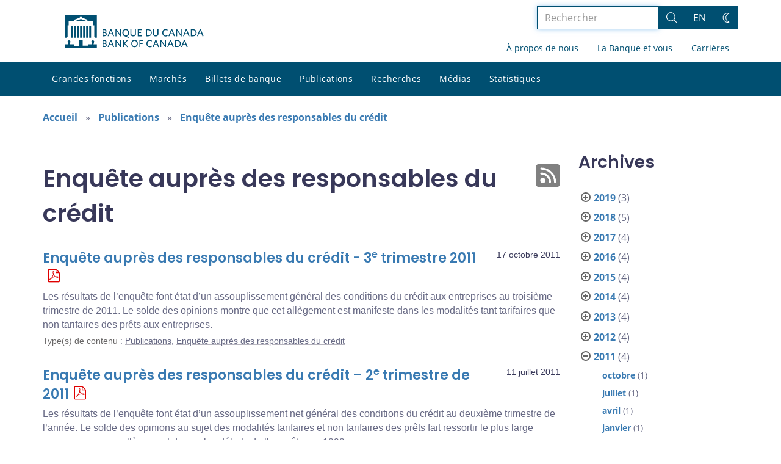

--- FILE ---
content_type: text/html; charset=UTF-8
request_url: https://www.banqueducanada.ca/2011/?content_type=enquete-aupres-des-responsables-du-credit&monthnum
body_size: 26259
content:
<!DOCTYPE html>
<html lang="fr-FR">
<head>
    <meta http-equiv="X-UA-Compatible" content="IE=edge">
    <meta http-equiv="content-type" content="text/html; charset=UTF-8"/>
    <meta name="twitter:card" content="summary"/>
    <meta name="twitter:site" content="@banqueducanada"/>
    <meta name="twitter:title" content="Enquête auprès des responsables du crédit"/>
    <meta name="twitter:description" content="La Banque du Canada est la banque centrale du pays. Elle n’est pas une institution financière et elle n’offre pas de services bancaires au public. Elle est plutôt responsable de la politique monétaire, des billets de banque, du système financier, et de la gestion financière du Canada. Son rôle principal, tel qu’il est défini dans la Loi sur la Banque du Canada, consiste à « favoriser la prospérité économique et financière du Canada »."/>
    <meta name="twitter:image" content="https://www.banqueducanada.ca/wp-content/uploads/2018/05/4.jpg"/>
    <meta property="og:url" content="www.banqueducanada.ca/2011/?content_type=enquete-aupres-des-responsables-du-credit&amp;monthnum"/>
    <meta property="og:title" content="Enquête auprès des responsables du crédit"/>
    <meta property="og:image" content="https://www.banqueducanada.ca/wp-content/uploads/2022/01/default-og-image.jpg"/>
    <meta property="og:description" content="La Banque du Canada est la banque centrale du pays. Elle n’est pas une institution financière et elle n’offre pas de services bancaires au public. Elle est plutôt responsable de la politique monétaire, des billets de banque, du système financier, et de la gestion financière du Canada. Son rôle principal, tel qu’il est défini dans la Loi sur la Banque du Canada, consiste à « favoriser la prospérité économique et financière du Canada »."/>
    <meta property="og:type" content="website"/>
    <meta property="description" content="La Banque du Canada est la banque centrale du pays. Elle n’est pas une institution financière et elle n’offre pas de services bancaires au public. Elle est plutôt responsable de la politique monétaire, des billets de banque, du système financier, et de la gestion financière du Canada. Son rôle principal, tel qu’il est défini dans la Loi sur la Banque du Canada, consiste à « favoriser la prospérité économique et financière du Canada »."/>
    <meta name="viewport" content="width=device-width, initial-scale=1.0">
    <meta name="publication_date" content="2011-10-17"/>
    <meta name="last_modified_date" content="2020-04-01"/>
        <meta name='robots' content='noindex,follow'/>
    
    <title>Enquête auprès des responsables du crédit - Banque du Canada</title>

    <link rel="alternate" hreflang="en-us" href="https://www.bankofcanada.ca/content_type/publications/slos/" />
<link rel="alternate" hreflang="fr-fr" href="https://www.banqueducanada.ca/content_type/publication/enquete-aupres-des-responsables-du-credit/" />
<link rel="alternate" hreflang="x-default" href="https://www.bankofcanada.ca/content_type/publications/slos/" />
<link rel='stylesheet' id='all-css-css'  href='https://www.banqueducanada.ca/wp-content/themes/ews-build-2024/css/all.css?dts=20250910160918' type='text/css' media='screen' />
<link rel='stylesheet' id='print-css-css'  href='https://www.banqueducanada.ca/wp-content/themes/ews-build-2024/css/print.css?dts=20250910160918' type='text/css' media='print' />
<link rel='stylesheet' id='kohana_datepicker_css-css'  href='https://www.banqueducanada.ca/wp-content/themes/ews-build-2024/css/datepicker/datepicker.css?dts=20250910160918' type='text/css' media='screen' />
<link rel='stylesheet' id='bocss-css-css'  href='https://www.banqueducanada.ca/wp-content/themes/ews-build-2024/css/BoCSS.css?dts=20250910160918' type='text/css' media='screen' />
<link rel='stylesheet' id='carrington-business-css'  href='https://www.banqueducanada.ca/wp-content/themes/ews-build-2024/style.css?dts=20250910160918' type='text/css' media='screen' />
<link rel='stylesheet' id='wp-block-library-css'  href='https://www.banqueducanada.ca/wp-includes/css/dist/block-library/style.min.css?dts=20250910160918' type='text/css' media='all' />
<style id='elasticpress-related-posts-style-inline-css' type='text/css'>
.editor-styles-wrapper .wp-block-elasticpress-related-posts ul,.wp-block-elasticpress-related-posts ul{list-style-type:none;padding:0}.editor-styles-wrapper .wp-block-elasticpress-related-posts ul li a>div{display:inline}

</style>
<style id='global-styles-inline-css' type='text/css'>
body{--wp--preset--color--black: #000000;--wp--preset--color--cyan-bluish-gray: #abb8c3;--wp--preset--color--white: #ffffff;--wp--preset--color--pale-pink: #f78da7;--wp--preset--color--vivid-red: #cf2e2e;--wp--preset--color--luminous-vivid-orange: #ff6900;--wp--preset--color--luminous-vivid-amber: #fcb900;--wp--preset--color--light-green-cyan: #7bdcb5;--wp--preset--color--vivid-green-cyan: #00d084;--wp--preset--color--pale-cyan-blue: #8ed1fc;--wp--preset--color--vivid-cyan-blue: #0693e3;--wp--preset--color--vivid-purple: #9b51e0;--wp--preset--gradient--vivid-cyan-blue-to-vivid-purple: linear-gradient(135deg,rgba(6,147,227,1) 0%,rgb(155,81,224) 100%);--wp--preset--gradient--light-green-cyan-to-vivid-green-cyan: linear-gradient(135deg,rgb(122,220,180) 0%,rgb(0,208,130) 100%);--wp--preset--gradient--luminous-vivid-amber-to-luminous-vivid-orange: linear-gradient(135deg,rgba(252,185,0,1) 0%,rgba(255,105,0,1) 100%);--wp--preset--gradient--luminous-vivid-orange-to-vivid-red: linear-gradient(135deg,rgba(255,105,0,1) 0%,rgb(207,46,46) 100%);--wp--preset--gradient--very-light-gray-to-cyan-bluish-gray: linear-gradient(135deg,rgb(238,238,238) 0%,rgb(169,184,195) 100%);--wp--preset--gradient--cool-to-warm-spectrum: linear-gradient(135deg,rgb(74,234,220) 0%,rgb(151,120,209) 20%,rgb(207,42,186) 40%,rgb(238,44,130) 60%,rgb(251,105,98) 80%,rgb(254,248,76) 100%);--wp--preset--gradient--blush-light-purple: linear-gradient(135deg,rgb(255,206,236) 0%,rgb(152,150,240) 100%);--wp--preset--gradient--blush-bordeaux: linear-gradient(135deg,rgb(254,205,165) 0%,rgb(254,45,45) 50%,rgb(107,0,62) 100%);--wp--preset--gradient--luminous-dusk: linear-gradient(135deg,rgb(255,203,112) 0%,rgb(199,81,192) 50%,rgb(65,88,208) 100%);--wp--preset--gradient--pale-ocean: linear-gradient(135deg,rgb(255,245,203) 0%,rgb(182,227,212) 50%,rgb(51,167,181) 100%);--wp--preset--gradient--electric-grass: linear-gradient(135deg,rgb(202,248,128) 0%,rgb(113,206,126) 100%);--wp--preset--gradient--midnight: linear-gradient(135deg,rgb(2,3,129) 0%,rgb(40,116,252) 100%);--wp--preset--duotone--dark-grayscale: url('#wp-duotone-dark-grayscale');--wp--preset--duotone--grayscale: url('#wp-duotone-grayscale');--wp--preset--duotone--purple-yellow: url('#wp-duotone-purple-yellow');--wp--preset--duotone--blue-red: url('#wp-duotone-blue-red');--wp--preset--duotone--midnight: url('#wp-duotone-midnight');--wp--preset--duotone--magenta-yellow: url('#wp-duotone-magenta-yellow');--wp--preset--duotone--purple-green: url('#wp-duotone-purple-green');--wp--preset--duotone--blue-orange: url('#wp-duotone-blue-orange');--wp--preset--font-size--small: 13px;--wp--preset--font-size--medium: 20px;--wp--preset--font-size--large: 36px;--wp--preset--font-size--x-large: 42px;}.has-black-color{color: var(--wp--preset--color--black) !important;}.has-cyan-bluish-gray-color{color: var(--wp--preset--color--cyan-bluish-gray) !important;}.has-white-color{color: var(--wp--preset--color--white) !important;}.has-pale-pink-color{color: var(--wp--preset--color--pale-pink) !important;}.has-vivid-red-color{color: var(--wp--preset--color--vivid-red) !important;}.has-luminous-vivid-orange-color{color: var(--wp--preset--color--luminous-vivid-orange) !important;}.has-luminous-vivid-amber-color{color: var(--wp--preset--color--luminous-vivid-amber) !important;}.has-light-green-cyan-color{color: var(--wp--preset--color--light-green-cyan) !important;}.has-vivid-green-cyan-color{color: var(--wp--preset--color--vivid-green-cyan) !important;}.has-pale-cyan-blue-color{color: var(--wp--preset--color--pale-cyan-blue) !important;}.has-vivid-cyan-blue-color{color: var(--wp--preset--color--vivid-cyan-blue) !important;}.has-vivid-purple-color{color: var(--wp--preset--color--vivid-purple) !important;}.has-black-background-color{background-color: var(--wp--preset--color--black) !important;}.has-cyan-bluish-gray-background-color{background-color: var(--wp--preset--color--cyan-bluish-gray) !important;}.has-white-background-color{background-color: var(--wp--preset--color--white) !important;}.has-pale-pink-background-color{background-color: var(--wp--preset--color--pale-pink) !important;}.has-vivid-red-background-color{background-color: var(--wp--preset--color--vivid-red) !important;}.has-luminous-vivid-orange-background-color{background-color: var(--wp--preset--color--luminous-vivid-orange) !important;}.has-luminous-vivid-amber-background-color{background-color: var(--wp--preset--color--luminous-vivid-amber) !important;}.has-light-green-cyan-background-color{background-color: var(--wp--preset--color--light-green-cyan) !important;}.has-vivid-green-cyan-background-color{background-color: var(--wp--preset--color--vivid-green-cyan) !important;}.has-pale-cyan-blue-background-color{background-color: var(--wp--preset--color--pale-cyan-blue) !important;}.has-vivid-cyan-blue-background-color{background-color: var(--wp--preset--color--vivid-cyan-blue) !important;}.has-vivid-purple-background-color{background-color: var(--wp--preset--color--vivid-purple) !important;}.has-black-border-color{border-color: var(--wp--preset--color--black) !important;}.has-cyan-bluish-gray-border-color{border-color: var(--wp--preset--color--cyan-bluish-gray) !important;}.has-white-border-color{border-color: var(--wp--preset--color--white) !important;}.has-pale-pink-border-color{border-color: var(--wp--preset--color--pale-pink) !important;}.has-vivid-red-border-color{border-color: var(--wp--preset--color--vivid-red) !important;}.has-luminous-vivid-orange-border-color{border-color: var(--wp--preset--color--luminous-vivid-orange) !important;}.has-luminous-vivid-amber-border-color{border-color: var(--wp--preset--color--luminous-vivid-amber) !important;}.has-light-green-cyan-border-color{border-color: var(--wp--preset--color--light-green-cyan) !important;}.has-vivid-green-cyan-border-color{border-color: var(--wp--preset--color--vivid-green-cyan) !important;}.has-pale-cyan-blue-border-color{border-color: var(--wp--preset--color--pale-cyan-blue) !important;}.has-vivid-cyan-blue-border-color{border-color: var(--wp--preset--color--vivid-cyan-blue) !important;}.has-vivid-purple-border-color{border-color: var(--wp--preset--color--vivid-purple) !important;}.has-vivid-cyan-blue-to-vivid-purple-gradient-background{background: var(--wp--preset--gradient--vivid-cyan-blue-to-vivid-purple) !important;}.has-light-green-cyan-to-vivid-green-cyan-gradient-background{background: var(--wp--preset--gradient--light-green-cyan-to-vivid-green-cyan) !important;}.has-luminous-vivid-amber-to-luminous-vivid-orange-gradient-background{background: var(--wp--preset--gradient--luminous-vivid-amber-to-luminous-vivid-orange) !important;}.has-luminous-vivid-orange-to-vivid-red-gradient-background{background: var(--wp--preset--gradient--luminous-vivid-orange-to-vivid-red) !important;}.has-very-light-gray-to-cyan-bluish-gray-gradient-background{background: var(--wp--preset--gradient--very-light-gray-to-cyan-bluish-gray) !important;}.has-cool-to-warm-spectrum-gradient-background{background: var(--wp--preset--gradient--cool-to-warm-spectrum) !important;}.has-blush-light-purple-gradient-background{background: var(--wp--preset--gradient--blush-light-purple) !important;}.has-blush-bordeaux-gradient-background{background: var(--wp--preset--gradient--blush-bordeaux) !important;}.has-luminous-dusk-gradient-background{background: var(--wp--preset--gradient--luminous-dusk) !important;}.has-pale-ocean-gradient-background{background: var(--wp--preset--gradient--pale-ocean) !important;}.has-electric-grass-gradient-background{background: var(--wp--preset--gradient--electric-grass) !important;}.has-midnight-gradient-background{background: var(--wp--preset--gradient--midnight) !important;}.has-small-font-size{font-size: var(--wp--preset--font-size--small) !important;}.has-medium-font-size{font-size: var(--wp--preset--font-size--medium) !important;}.has-large-font-size{font-size: var(--wp--preset--font-size--large) !important;}.has-x-large-font-size{font-size: var(--wp--preset--font-size--x-large) !important;}
</style>
<link rel='stylesheet' id='contact-form-7-css'  href='https://www.banqueducanada.ca/wp-content/plugins/contact-form-7/includes/css/styles.css?dts=20250910160918' type='text/css' media='all' />
<style id='contact-form-7-inline-css' type='text/css'>
.wpcf7 .wpcf7-recaptcha iframe {margin-bottom: 0;}.wpcf7 .wpcf7-recaptcha[data-align="center"] > div {margin: 0 auto;}.wpcf7 .wpcf7-recaptcha[data-align="right"] > div {margin: 0 0 0 auto;}
</style>
<link rel='stylesheet' id='elasticpress-facets-css'  href='https://www.banqueducanada.ca/wp-content/plugins/elasticpress/dist/css/facets-styles.css?dts=20250910160918' type='text/css' media='all' />
<link rel='stylesheet' id='fancybox-css'  href='https://www.banqueducanada.ca/wp-content/plugins/easy-fancybox/fancybox/1.5.4/jquery.fancybox.min.css?dts=20250910160918' type='text/css' media='screen' />
<style id='fancybox-inline-css' type='text/css'>
#fancybox-outer{background:#fff}#fancybox-content{background:#fff;border-color:#fff;color:inherit;}
</style>
<link rel='stylesheet' id='cf7cf-style-css'  href='https://www.banqueducanada.ca/wp-content/plugins/cf7-conditional-fields/style.css?dts=20250910160918' type='text/css' media='all' />

            <script type='text/javascript'>
                CFCT = {
                    url: 'https://www.banqueducanada.ca/'
                };
            </script>
        <script type='text/javascript' src='https://www.banqueducanada.ca/wp-includes/js/jquery/jquery.min.js?dts=20250910160918' id='jquery-core-js'></script>
<script type='text/javascript' src='https://www.banqueducanada.ca/wp-includes/js/jquery/jquery-migrate.min.js?dts=20250910160918' id='jquery-migrate-js'></script>
<script type='text/javascript' src='https://www.banqueducanada.ca/wp-content/themes/parent-build/js/numeral.min.js?dts=20250910160918' id='numeral-js'></script>
<script type='text/javascript' src='https://www.banqueducanada.ca/wp-content/themes/parent-build/js/numeralLocales.js?dts=20250910160918' id='numeralLocales-js'></script>
<script type='text/javascript' src='https://www.banqueducanada.ca/wp-content/themes/parent-build/js/checkStorageAvailable.js?dts=20250910160918' id='checkStorageAvailable-js'></script>
<script type='text/javascript' src='https://www.banqueducanada.ca/wp-content/themes/parent-build/js/theme-switch.js?dts=20250910160918' id='themeSwitch-js'></script>
<script type='text/javascript' src='https://www.banqueducanada.ca/wp-content/plugins/boc_post_callout/src/PostCallout/js/widget-card.js?dts=20250910160918' id='post_callout_js-js'></script>
<script type='text/javascript'>numeral.locale('boc_fr')</script>

    <link rel="apple-touch-icon" sizes="57x57" href="https://www.banqueducanada.ca/wp-content/themes/ews-build-2024/img/favicon/apple-touch-icon-57x57.png">
<link rel="apple-touch-icon" sizes="60x60" href="https://www.banqueducanada.ca/wp-content/themes/ews-build-2024/img/favicon/apple-touch-icon-60x60.png">
<link rel="apple-touch-icon" sizes="72x72" href="https://www.banqueducanada.ca/wp-content/themes/ews-build-2024/img/favicon/apple-touch-icon-72x72.png">
<link rel="apple-touch-icon" sizes="76x76" href="https://www.banqueducanada.ca/wp-content/themes/ews-build-2024/img/favicon/apple-touch-icon-76x76.png">
<link rel="apple-touch-icon" sizes="114x114" href="https://www.banqueducanada.ca/wp-content/themes/ews-build-2024/img/favicon/apple-touch-icon-114x114.png">
<link rel="apple-touch-icon" sizes="120x120" href="https://www.banqueducanada.ca/wp-content/themes/ews-build-2024/img/favicon/apple-touch-icon-120x120.png">
<link rel="apple-touch-icon" sizes="144x144" href="https://www.banqueducanada.ca/wp-content/themes/ews-build-2024/img/favicon/apple-touch-icon-144x144.png">
<link rel="apple-touch-icon" sizes="152x152" href="https://www.banqueducanada.ca/wp-content/themes/ews-build-2024/img/favicon/apple-touch-icon-152x152.png">
<link rel="apple-touch-icon" sizes="180x180" href="https://www.banqueducanada.ca/wp-content/themes/ews-build-2024/img/favicon/apple-touch-icon-180x180.png">
<link rel="icon" type="image/png" sizes="32x32" href="https://www.banqueducanada.ca/wp-content/themes/ews-build-2024/img/favicon/favicon-32x32.png">
<link rel="icon" type="image/png" sizes="192x192" href="https://www.banqueducanada.ca/wp-content/themes/ews-build-2024/img/favicon/android-chrome-192x192.png">
<link rel="icon" type="image/png" sizes="16x16" href="https://www.banqueducanada.ca/wp-content/themes/ews-build-2024/img/favicon/favicon-16x16.png">
<link rel="manifest" href="https://www.banqueducanada.ca/wp-content/themes/ews-build-2024/img/favicon/site.webmanifest">
<link rel="mask-icon" href="https://www.banqueducanada.ca/wp-content/themes/ews-build-2024/img/favicon/safari-pinned-tab.svg" color="#23242C">
<link rel="shortcut icon" href="https://www.banqueducanada.ca/wp-content/themes/ews-build-2024/img/favicon/favicon-lightmode.ico" media="(prefers-color-scheme: light)">
<link rel="shortcut icon" href="https://www.banqueducanada.ca/wp-content/themes/ews-build-2024/img/favicon/favicon-darkmode.ico" media="(prefers-color-scheme: dark)">
<meta name="msapplication-TileColor" content="#FFFFFF">
<meta name="msapplication-config" content="https://www.banqueducanada.ca/wp-content/themes/ews-build-2024/img/favicon/browserconfig.xml">
<meta name="theme-color" content="#23242C">


    <script type="text/javascript">
        var bocVars = {
            'homeUrl': "https://www.banqueducanada.ca/",
            'lang': "fr",
            'valetUrl': "https://www.banqueducanada.ca/valet/",
            'rpsUrl': "https://www.banqueducanada.ca/rps-api/"
        };
            var valet_url = bocVars.valetUrl;
            var chartLanguage = bocVars.lang;
            var seriesList = {};


    </script>


    <script async src="https://www.googletagmanager.com/gtag/js?id=G-D0WRRH3RZH"></script>

<script type="text/javascript">
    var gaVars = {
        domains: ['www.bankofcanada.ca','www.banqueducanada.ca'],
        ga4analyticsAccount: 'G-D0WRRH3RZH',
        baseUrl: 'https://www.banqueducanada.ca/',
        pageUrl: 'https://www.banqueducanada.ca/2011/?content_type=enquete-aupres-des-responsables-du-credit&amp;monthnum',
        activeLang: 'fr'
    };

    window.dataLayer = window.dataLayer || [];

    function gtag() {
        dataLayer.push(arguments);
        var event = arguments[1]
        var parameters = arguments[2];
        if (localStorage.getItem('_bocDebug') === 'true' && parameters) {
            if (typeof event === 'string') {
                var debugString = 'event: ' + (event.length <= 40 ? event : (event.substring(0, 38) + '..'));
            }
            for (var param in parameters) {
                let value = parameters[param];
                if (typeof value === 'string') {
                    debugString = debugString.concat("\n  " + param + ": " +
                            (value.length <= 100 ? value : value.toString().substring(0, 98) + '..'));
                }
            }
            console.log(debugString, '\n', parameters);
        }
    }

    gtag('js', new Date());

    var DNT = 'no';
    if (navigator.doNotTrack === "yes" || navigator.doNotTrack === "1" || navigator.msDoNotTrack === "1"
        || window.doNotTrack === "yes" || window.doNotTrack === "1" || window.msDoNotTrack === "1") {
        DNT = 'yes';
    }

    var options = {
        // By default gtag('config'...) triggers a page_view, we need to disable it here because we
        // are sending a manual page_view event with dimensions later, this is to avoid duplicate page_view events
        'send_page_view': false,
        'linker': {
            'domains': gaVars.domains
        },
        'link_attribution': {
            'cookie_name': '_gaela',
            'cookie_expires': 60,
            'levels': 9
        },
        'anonymize_ip': true,
        // We need to map dimensions to the Custom Dimension Names set in Google Analytics
        'custom_map': {'dimension1': 'DNT', 'dimension2': 'URLAnchor'},
    };

    if (gaVars.ga4analyticsAccount) {
        gtag('config', gaVars.ga4analyticsAccount, options);
    }
    // Manually send page_view event with dimensions
    gtag('event', 'page_view', {'DNT': DNT, 'URLAnchor': location.hash});

    if (localStorage.getItem('_bocDebug') === 'true') {
        // eslint-disable-next-line no-console
        console.log("  Options:", options, "\ndataLayer: ", dataLayer);
    }

    /**
     * Ensures all YouTube embed iframes within the specified container have the IFrame Player API enabled.
     * Adds or updates the 'enablejsapi=1' parameter in the iframe src if missing.
     * Handles invalid iframe src values gracefully.
     *
     * @param {Element|Document} container - The DOM element or document to search within.
     */
    function enableIFramePlayerAPI(container) {
        const iframes = container.querySelectorAll('iframe[src*="youtube.com/embed"]');

        iframes.forEach((iframe) => {
            try {
                const src = new URL(iframe.src);

                const enableJsApi = src.searchParams.get('enablejsapi');
                if (enableJsApi !== '1') {
                    src.searchParams.set('enablejsapi', '1');
                    iframe.src = src.toString();
                }
            } catch (e) {
                console.warn('Invalid iframe src:', iframe.src, e);
            }
        });
    }

    // Enable the JS IFrame Player API on all YouTube videos on the page
    document.addEventListener('DOMContentLoaded', () => {
        enableIFramePlayerAPI(document.body);

        // Make sure it works with the ajax updater
        jQuery('#main-content').on('ajax-updater:page-loaded', () => {
            enableIFramePlayerAPI(document.body);
        });
    });

</script>


    <script type="application/ld+json">
        {
          "@context": "http://schema.org/",
          "@type": "Organization",
          "name": "Banque du Canada",
          "url" : "https://www.banqueducanada.ca/",
          "sameAs":[
          "https://twitter.com/banqueducanada",
          "https://www.linkedin.com/company/12682",
          "https://www.youtube.com/user/bankofcanadaofficial",
          "https://www.flickr.com/photos/bankofcanada/"
          ]
        }
    </script>
</head>

<body class="postid-70245 no-js">
<div id="skip" class="hidden-xs hidden-sm">

    <div id="skip-link-wrapper">
        <a id="skip-link" href="#main-content">Aller directement au contenu</a>
    </div>
</div>
<div class="top-bar-wrap hidden-xs hidden-sm">
    <div class="container header-grid">
        <div id="header-logo">
            <a hreflang='fr' href="https://www.banqueducanada.ca/" title="Accueil" tabindex="0">
                <svg xmlns="http://www.w3.org/2000/svg" viewBox="0 0 134.55 32"><title>Accueil</title><g id="logo"><path d="M5.61,11.1H7.37v11.2H5.61Zm3,0h1.76v11.2H8.62Zm3,0h1.76v11.2H11.62Zm3,0h1.76v11.2H14.62Zm9,0h1.76v11.2H23.62Zm-3,0h1.76v11.2H20.62Zm-3,0h1.76v11.2H17.62ZM27.69,28.71a8,8,0,0,0,.63-2.5c0-.69,0-.91-.8-1.17,0,0-.09,0-.09-.17a.14.14,0,0,1,.13-.15,0,0,0,0,0,0,0c0-.1,0-.28-.56-.28s-.55.18-.56.28a0,0,0,0,0,0,0,.14.14,0,0,1,.13.15c0,.14-.09.17-.09.17-.85.26-.83.47-.8,1.17a8.31,8.31,0,0,0,.63,2.49v0H22.39v1.41H17.15V24.73H13.85v5.43H8.61V28.75h-4v0a8.24,8.24,0,0,0,.63-2.49c0-.69.05-.91-.8-1.17,0,0-.09,0-.09-.17a.14.14,0,0,1,.13-.15s0,0,0,0,0-.28-.56-.28-.56.18-.56.28,0,0,0,0a.14.14,0,0,1,.13.15c0,.14-.09.17-.09.17-.85.26-.84.47-.8,1.17a8,8,0,0,0,.63,2.49v0H0V32H31V28.75H27.69v0ZM20.11,5.81,15.5,4.16,10.89,5.81V6.4h9.22ZM0,0V22.39H1.59l.92-.95V10.38H3.61V6.44H9.26V4.81l5.1-1.92V2.2h2.26v.68l5.1,1.92V6.44h5.65v3.94h1.11V21.44l.92.95H31V0Z" transform="translate(0)"/></g><g id="fr"><path d="M38.09,31.48H36.45V24.66h1.66c1.53,0,2.23.7,2.23,1.78a1.46,1.46,0,0,1-1,1.4,1.65,1.65,0,0,1,1.27,1.66c0,1.34-1,2-2.55,2m0-6.06h-.7v2.1H38c.89,0,1.4-.38,1.4-1.08s-.4-1-1.36-1Zm.06,2.87h-.76v2.42h.76c1,0,1.53-.38,1.53-1.21s-.53-1.21-1.55-1.21Z" transform="translate(0)"/><path d="M46.82,31.54,46,29.44h-2.8l-.76,2h-1l2.68-6.88h1l2.61,6.76-.89.19m-2.23-5.8-1.08,2.87h2.17Z" transform="translate(0)"/><polyline points="53.71 31.48 49.95 26.13 49.95 31.48 49.05 31.48 49.05 24.66 49.88 24.66 53.52 29.76 53.52 24.66 54.41 24.66 54.41 31.48 53.71 31.48"/><polyline points="60.46 31.55 57.21 28.04 57.21 31.48 56.32 31.48 56.32 24.66 57.21 24.66 57.21 27.72 60.14 24.66 61.29 24.66 58.23 27.85 61.42 31.36 60.46 31.55"/><path d="M67.54,31.61c-1.91,0-3.12-1.4-3.12-3.57s1.21-3.57,3.19-3.57,3.12,1.4,3.12,3.57-1.27,3.57-3.19,3.57m0-6.25c-1.34,0-2.17,1.08-2.17,2.68s.83,2.68,2.17,2.68S69.7,29.64,69.7,28,68.88,25.36,67.54,25.36Z" transform="translate(0)"/><polyline points="73.21 25.49 73.21 27.6 75.31 27.6 75.44 28.42 73.21 28.42 73.21 31.48 72.32 31.48 72.32 24.66 75.89 24.66 75.89 25.49 73.21 25.49"/><path d="M82.34,31.61c-1.91,0-3.19-1.4-3.19-3.57s1.27-3.57,3.19-3.57a3.3,3.3,0,0,1,2,.57l-.13,1a2.94,2.94,0,0,0-1.85-.64c-1.4,0-2.23,1.08-2.23,2.68s.83,2.68,2.23,2.68a3.19,3.19,0,0,0,1.91-.7l.13.89a3.19,3.19,0,0,1-2,.7" transform="translate(0)"/><path d="M90.48,31.54l-.83-2.1h-2.8l-.76,2h-1l2.68-6.88h1l2.61,6.76-.89.19m-2.23-5.8-1.08,2.87h2.19Z" transform="translate(0)"/><polyline points="97.3 31.48 93.54 26.13 93.54 31.48 92.71 31.48 92.71 24.66 93.54 24.66 97.18 29.76 97.18 24.66 98.07 24.66 98.07 31.48 97.3 31.48"/><path d="M104.7,31.54l-.83-2.1h-2.8l-.76,2h-1L102,24.59h1l2.61,6.76-.89.19m-2.23-5.8-1.08,2.87h2.17Z" transform="translate(0)"/><path d="M108.84,31.48h-2V24.66h2c2.36,0,3.63,1.4,3.63,3.44s-1.27,3.38-3.63,3.38m.06-6h-1.06v5.16h1.08A2.33,2.33,0,0,0,111.54,28,2.32,2.32,0,0,0,108.9,25.49Z" transform="translate(0)"/><path d="M118.21,31.54l-.83-2.1h-2.8l-.76,2h-1l2.68-6.88h1l2.68,6.76-1,.19M116,25.74l-1.08,2.87h2.23Z" transform="translate(0)"/><path d="M38.09,21H36.45V14.08h1.66c1.53,0,2.23.7,2.23,1.78a1.46,1.46,0,0,1-1,1.4,1.65,1.65,0,0,1,1.27,1.66c0,1.4-1,2-2.55,2m0-6.06h-.7V17H38c.89,0,1.4-.38,1.4-1.08s-.4-1-1.36-1Zm.06,2.87h-.76V20.2h.76c1,0,1.53-.38,1.53-1.21s-.53-1.21-1.55-1.21Z" transform="translate(0)"/><path d="M46.82,21,46,18.93h-2.8l-.76,2h-1l2.68-6.88h1l2.61,6.76-.89.19m-2.23-5.86L43.53,18.1h2.17Z" transform="translate(0)"/><polyline points="53.71 20.97 49.95 15.61 49.95 20.97 49.05 20.97 49.05 14.08 49.88 14.08 53.52 19.25 53.52 14.08 54.41 14.08 54.41 20.97 53.71 20.97"/><path d="M60,20.9l2,.7-.19,1L58.06,21a3.35,3.35,0,0,1-2.29-3.44C55.76,15.49,57,14,59,14s3.12,1.47,3.12,3.57a3.12,3.12,0,0,1-2,3.31M59,14.85c-1.34,0-2.17,1-2.17,2.68s.83,2.74,2.17,2.74,2.17-1.08,2.17-2.74-.78-2.68-2.19-2.68Z" transform="translate(0)"/><path d="M66.2,21.09a2.55,2.55,0,0,1-2.68-2.74V14.08h1v4.14c0,1.21.51,2,1.72,2s1.72-.7,1.72-2V14h1v4.21a2.54,2.54,0,0,1-2.68,2.87" transform="translate(0)"/><polyline points="70.72 20.97 70.72 14.08 74.42 14.08 74.42 14.98 71.68 14.98 71.68 16.95 73.78 16.95 73.91 17.78 71.68 17.78 71.68 20.14 74.55 20.14 74.55 20.97 70.72 20.97"/><path d="M80.67,21h-2V14.08h2c2.36,0,3.63,1.4,3.63,3.44S83,21,80.67,21m.13-6H79.71v5.16h1.08a2.37,2.37,0,0,0,2.68-2.61A2.44,2.44,0,0,0,81.15,15Z" transform="translate(0)"/><path d="M88.08,21.09a2.55,2.55,0,0,1-2.68-2.74V14.08h1v4.14c0,1.21.51,2,1.72,2s1.72-.7,1.72-2V14h1v4.21a2.54,2.54,0,0,1-2.68,2.87" transform="translate(0)"/><path d="M97.68,21.09c-1.91,0-3.19-1.4-3.19-3.57S95.77,14,97.68,14a3.3,3.3,0,0,1,2,.57l-.11,1a2.94,2.94,0,0,0-1.85-.64c-1.4,0-2.23,1-2.23,2.68s.83,2.68,2.23,2.68a2.82,2.82,0,0,0,1.91-.7l.13.89a3.19,3.19,0,0,1-2,.7" transform="translate(0)"/><path d="M105.84,21l-.83-2.1h-2.8l-.75,2h-1l2.66-6.88h1l2.68,6.76-1,.19m-2.23-5.86L102.53,18h2.23Z" transform="translate(0)"/><polyline points="112.66 20.97 108.9 15.61 108.9 20.97 108.01 20.97 108.01 14.08 108.84 14.08 112.54 19.25 112.54 14.08 113.37 14.08 113.37 20.97 112.66 20.97"/><path d="M120.06,21l-.83-2.1h-2.8l-.76,2h-1l2.7-6.88h1L121,20.84l-.89.19m-2.23-5.86L116.76,18h2.17Z" transform="translate(0)"/><path d="M124.2,21h-2V14.08h2c2.36,0,3.63,1.4,3.63,3.44S126.56,21,124.2,21m.06-6h-1.08v5.16h1.08a2.33,2.33,0,0,0,2.61-2.61A2.31,2.31,0,0,0,124.26,15Z" transform="translate(0)"/><path d="M133.57,21l-.83-2.1h-2.8l-.76,2h-.94l2.68-6.88h1l2.68,6.76-1,.19m-2.23-5.86L130.27,18h2.17Z" transform="translate(0)"/></g></svg>
            </a>
        </div>
        <div id='toolbar-lg' class='pull-right'>
            <form id="google-search-form" name="gs" method="get" action="https://www.banqueducanada.ca/rechercher/" role='form' class='form-inline'>
    <div class="form-group search-group">
        <div class="flex-search-container">

            <label for="search" class="sr-only">Rechercher dans le site</label>
            <input type="text" title="Rechercher" name="esearch" maxlength="256"
                   placeholder="Rechercher"
                   id="search"
                   class="form-control search-space search-input"
                   value=""
                   autofocus
            />
            <div class="input-group-btn">
                <button class='btn btn-default search-button' type="submit">
                    <span class='sr-only'>Rechercher</span>
                    <div class="bocss-icon bocss-icon__full bocss-icon__search">
    <!-- Generator: Adobe Illustrator 22.1.0, SVG Export Plug-In . SVG Version: 6.00 Build 0)  --><svg version="1.1" xmlns="http://www.w3.org/2000/svg" xmlns:xlink="http://www.w3.org/1999/xlink" x="0px" y="0px" viewbox="0 0 24 24" style="enable-background:new 0 0 24 24;" xml:space="preserve">
<g>
	<path d="M23.245,23.996c-0.2,0-0.389-0.078-0.53-0.22L16.2,17.26c-0.761,0.651-1.618,1.182-2.553,1.579
		c-1.229,0.522-2.52,0.787-3.837,0.787c-1.257,0-2.492-0.241-3.673-0.718c-2.431-0.981-4.334-2.849-5.359-5.262
		c-1.025-2.412-1.05-5.08-0.069-7.51S3.558,1.802,5.97,0.777C7.199,0.254,8.489-0.01,9.807-0.01c1.257,0,2.492,0.242,3.673,0.718
		c2.431,0.981,4.334,2.849,5.359,5.262c1.025,2.413,1.05,5.08,0.069,7.51c-0.402,0.996-0.956,1.909-1.649,2.718l6.517,6.518
		c0.292,0.292,0.292,0.768,0,1.061C23.634,23.918,23.445,23.996,23.245,23.996z M9.807,1.49c-1.115,0-2.209,0.224-3.25,0.667
		C4.513,3.026,2.93,4.638,2.099,6.697c-0.831,2.059-0.81,4.318,0.058,6.362c0.869,2.044,2.481,3.627,4.54,4.458
		c1.001,0.404,2.048,0.608,3.112,0.608c1.115,0,2.209-0.224,3.25-0.667c0.974-0.414,1.847-0.998,2.594-1.736
		c0.01-0.014,0.021-0.026,0.032-0.037c0.016-0.016,0.031-0.029,0.045-0.039c0.763-0.771,1.369-1.693,1.786-2.728
		c0.831-2.059,0.81-4.318-0.059-6.362c-0.868-2.044-2.481-3.627-4.54-4.458C11.918,1.695,10.871,1.49,9.807,1.49z"></path>
</g>
</svg>

</div>

                </button>
            </div>
        </div>
    </div>
</form>

<script>
    const skip = document.getElementById("skip-link");
    let firstTab = false
    document.addEventListener("keydown", function (event) {
        if (event.keyCode == 9 && !firstTab) {
            event.preventDefault();
            skip.focus();
            firstTab = true;
        }
    })
</script>
            <a id='langSwitch'
             href='https://www.bankofcanada.ca/?year=2011&monthnum=&content_type=slos' class='btn btn-default lang-analytics' aria-label='switch language to English' lang='en'>EN</a>
                <button id="theme-switcher-light" type="button" title="Changez de thème" class="bocss-button bocss-button--navigation bocss-button--small bocss-button--icon-only" data-action="theme-switch">
    <div class="bocss-icon bocss-icon__small bocss-icon__sun">
    <svg xmlns="http://www.w3.org/2000/svg" xmlns:xlink="http://www.w3.org/1999/xlink" version="1.1" x="0px" y="0px" viewbox="0 0 24 24" style="enable-background:new 0 0 24 24;" xml:space="preserve"><title>Changez de th&egrave;me</title>
<g>
	<path d="M12,19.5c-4.135,0-7.5-3.365-7.5-7.5S7.865,4.5,12,4.5s7.5,3.365,7.5,7.5S16.135,19.5,12,19.5z M12,6c-3.308,0-6,2.692-6,6   s2.692,6,6,6s6-2.692,6-6S15.308,6,12,6z"></path>
	<path d="M12,3c-0.414,0-0.75-0.336-0.75-0.75v-1.5C11.25,0.336,11.586,0,12,0s0.75,0.336,0.75,0.75v1.5C12.75,2.664,12.414,3,12,3z   "></path>
	<path d="M18.894,5.856c-0.2,0-0.389-0.078-0.53-0.22c-0.142-0.142-0.22-0.33-0.22-0.53c0-0.2,0.078-0.389,0.22-0.53l1.061-1.061   c0.142-0.142,0.33-0.22,0.53-0.22s0.389,0.078,0.53,0.22c0.142,0.142,0.22,0.33,0.22,0.53c0,0.2-0.078,0.389-0.22,0.53   l-1.061,1.061C19.283,5.778,19.094,5.856,18.894,5.856z"></path>
	<path d="M21.75,12.75C21.336,12.75,21,12.414,21,12s0.336-0.75,0.75-0.75h1.5c0.414,0,0.75,0.336,0.75,0.75s-0.336,0.75-0.75,0.75   H21.75z"></path>
	<path d="M19.955,20.705c-0.2,0-0.389-0.078-0.53-0.22l-1.061-1.061c-0.292-0.292-0.292-0.768,0-1.061   c0.142-0.142,0.33-0.22,0.53-0.22s0.389,0.078,0.53,0.22l1.061,1.061c0.292,0.292,0.292,0.768,0,1.061   C20.344,20.627,20.155,20.705,19.955,20.705z"></path>
	<path d="M12,24c-0.414,0-0.75-0.336-0.75-0.75v-1.5c0-0.414,0.336-0.75,0.75-0.75s0.75,0.336,0.75,0.75v1.5   C12.75,23.664,12.414,24,12,24z"></path>
	<path d="M4.045,20.705c-0.2,0-0.389-0.078-0.53-0.22c-0.142-0.142-0.22-0.33-0.22-0.53s0.078-0.389,0.22-0.53l1.061-1.061   c0.141-0.142,0.33-0.22,0.53-0.22s0.389,0.078,0.53,0.22c0.292,0.292,0.292,0.768,0,1.061l-1.061,1.061   C4.434,20.627,4.246,20.705,4.045,20.705z"></path>
	<path d="M0.75,12.75C0.336,12.75,0,12.414,0,12s0.336-0.75,0.75-0.75h1.5C2.664,11.25,3,11.586,3,12s-0.336,0.75-0.75,0.75H0.75z"></path>
	<path d="M5.106,5.856c-0.2,0-0.389-0.078-0.53-0.22L3.515,4.575c-0.142-0.141-0.22-0.33-0.22-0.53s0.078-0.389,0.22-0.53   c0.141-0.142,0.33-0.22,0.53-0.22s0.389,0.078,0.53,0.22l1.061,1.061c0.142,0.141,0.22,0.33,0.22,0.53s-0.078,0.389-0.22,0.53   C5.495,5.778,5.306,5.856,5.106,5.856z"></path>
</g>
</svg>

</div>

    
    <span class ='sr-only'> Changez de thème </span>
</button>
                <button id="theme-switcher-dark" type="button" title="Changez de thème" class="bocss-button bocss-button--navigation bocss-button--small bocss-button--icon-only" data-action="theme-switch">
    <div class="bocss-icon bocss-icon__small bocss-icon__moon">
    <svg xmlns="http://www.w3.org/2000/svg" xmlns:xlink="http://www.w3.org/1999/xlink" version="1.1" x="0px" y="0px" viewbox="0 0 24 24" style="enable-background:new 0 0 24 24;" xml:space="preserve"><title>Changez de th&egrave;me</title>
<g>
	<path d="M15.937,23.962c-1.216,0-2.426-0.187-3.596-0.554c-3.058-0.96-5.559-3.054-7.042-5.896   c-1.483-2.842-1.771-6.091-0.811-9.149c0.961-3.058,3.054-5.559,5.896-7.042c1.714-0.895,3.63-1.368,5.539-1.368   c1.218,0,2.433,0.187,3.609,0.557c0.314,0.099,0.525,0.386,0.525,0.715c0,0.329-0.211,0.617-0.525,0.716   c-4.396,1.383-7.35,5.409-7.351,10.018c0.001,4.608,2.955,8.634,7.351,10.017c0.314,0.099,0.525,0.386,0.525,0.715   s-0.211,0.617-0.525,0.715C18.363,23.775,17.153,23.962,15.937,23.962z M15.924,1.454c-1.67,0-3.345,0.414-4.846,1.197   C8.592,3.949,6.76,6.137,5.92,8.813c-0.841,2.676-0.589,5.519,0.709,8.005s3.486,4.318,6.162,5.159   c1.025,0.322,2.084,0.485,3.147,0.485c0.289,0,0.578-0.012,0.866-0.036c-3.754-2.101-6.121-6.087-6.122-10.466   c0.001-4.381,2.369-8.367,6.124-10.468C16.513,1.466,16.218,1.454,15.924,1.454z"></path>
</g>
</svg>

</div>

    
    <span class ='sr-only'> Changez de thème </span>
</button>
        </div>

        <nav class="navbar-secondary" aria-label="Navigation secondaire">
            <ul id="menu-secondary-menu-fr" class="nav navbar-nav top-level"><li id="menu-item-243605" class="menu-item menu-item-type-post_type menu-item-object-page"><a href="https://www.banqueducanada.ca/sujet-banque/">À propos de nous </a><div class="sub-menu"><div class="sub-menu-content">
					<div id="cfct-build-148209" class="cfct-build grid hideoverflow">
						<div class="row"><div class="col-sm-4 cfct-block">
			<div class="cfct-module cfct-widget-module-bochtml">
				<div class="cfct-mod-content">        <h2><a href="https://www.banqueducanada.ca/sujet-banque/">À propos de nous</a></h2>
        <ul>
				  <li><a href="https://www.banqueducanada.ca/sujet-banque/">Ce que nous faisons </a></li>
        <li><a href="https://www.banqueducanada.ca/sujet-banque/nos-bureaux/">Nos bureaux</a></li>
					<li><a href="https://www.banqueducanada.ca/sujet-banque/notre-vision-nos-valeurs-notre-promesse/">Notre vision</a></li>
				<li><a href="https://www.banqueducanada.ca/sujet-banque/notre-histoire/">Notre histoire</a></li>
				<li><a href="https://www.banqueducanada.ca/sujet-banque/pour-renseignements/">Pour renseignements</a></li>
        </ul>
				<h3>Direction et gouvernance</h3>
<ul>
<li><a href="https://www.banqueducanada.ca/sujet-banque/conseil-dadministration/">Conseil d’administration</a></li>
<li><a href="https://www.banqueducanada.ca/sujet-banque/conseil-direction/">Nos dirigeantes et dirigeants</a></li>
<li><a href="https://www.banqueducanada.ca/sujet-banque/direction-gouvernance/">Documents sur la gouvernance</a></li>
</ul>
</div>
			</div></div><div class="col-sm-4 cfct-block">
			<div class="cfct-module cfct-widget-module-postcalloutwidget">
				<div class="cfct-mod-content"><div class="post-callout-wrapper ">
                <div class="row">
                    <div class="col-sm-12">
                        <img width="500" height="250" src="https://www.banqueducanada.ca/wp-content/uploads/2025/03/Accessibility_callout-2x1-1-500x250.jpg" class="cfct-mod-image  large-landscape" alt="" loading="lazy" />
                        
                    </div>
                </div>

    <div class="row">
        <div class="col-sm-12">
    <a aria-label="Accessibilité" title="Accessibilité" href="https://www.banqueducanada.ca/accessibilite/"  class="post-callout-link">
        <h2 class='cfct-mod-title post-callout-title'>
            Accessibilité
        </h2>
    </a>




            <div class="cfct-mod-content ">
                        <p>Le plan d’accessibilité détaille les actions et les mesures prises pour rendre la Banque accessible à tout point de vue.</p>
                
            </div>
        </div>
    </div>

</div>
</div>
			</div></div><div class="col-sm-4 cfct-block">
			<div class="cfct-module cfct-widget-module-postcalloutwidget">
				<div class="cfct-mod-content"><div class="post-callout-wrapper ">
                <div class="row">
                    <div class="col-sm-12">
                        <img width="500" height="250" src="https://www.banqueducanada.ca/wp-content/uploads/2024/09/rap-carousel-500x250.jpg" class="cfct-mod-image  large-landscape" alt="" loading="lazy" />
                        
                    </div>
                </div>

    <div class="row">
        <div class="col-sm-12">
    <a aria-label="Plan d’action pour la réconciliation" title="Plan d’action pour la réconciliation" href="https://www.banqueducanada.ca/sujet-banque/direction-gouvernance/plan-daction-pour-la-reconciliation/"  class="post-callout-link">
        <h2 class='cfct-mod-title post-callout-title'>
            Plan d’action pour la réconciliation
        </h2>
    </a>




            <div class="cfct-mod-content ">
                        <p>Un plan pour guider la Banque dans la poursuite de sa démarche de réconciliation</p>
                
            </div>
        </div>
    </div>

</div>
</div>
			</div></div></div>
					</div>
					</div></div></li>
<li id="menu-item-245570" class="menu-item menu-item-type-post_type menu-item-object-page"><a href="https://www.banqueducanada.ca/la-banque-et-vous/">La Banque et vous </a><div class="sub-menu"><div class="sub-menu-content">
					<div id="cfct-build-243571" class="cfct-build grid hideoverflow">
						<div class="row"><div class="col-sm-4 cfct-block">
			<div class="cfct-module cfct-widget-module-bochtml">
				<div class="cfct-mod-content">        <h2><a href="https://www.banqueducanada.ca/la-banque-et-vous/">La Banque et vous</a></h2>
        <ul>
				 <li><a href="https://www.banqueducanada.ca/la-banque-et-vous/favoriser-litteratie-et-education-economique/">Favoriser la littératie et l’éducation économique</a></li>
				<li><a href="https://www.banqueducanada.ca/la-banque-et-vous/nouer-le-dialogue-avec-la-population-canadienne/">Nouer le dialogue avec la population canadienne</a></li>
        </ul>
</div>
			</div>
			<div class="cfct-module cfct-widget-module-bochtml">
				<div class="cfct-mod-content">			 <h3><a href="https://www.banqueducanada.ca/sujet-banque/ressources-educatives/">Ressources éducatives</a></h3>
        <ul>
        <li><a href="https://www.banqueducanada.ca/sujet-banque/ressources-educatives/documents-explicatifs/">Documents explicatifs</a></li>
				<li><a href="https://www.banqueducanada.ca/publication/leconomie-claire-et-simple/">L’Économie claire et simple</a></li>
        <li><a href="https://www.banqueducanada.ca/sujet-banque/ressources-educatives/lien-sources-externe-questions-financieres/">Liens vers des sources externes utiles à la compréhension des questions financières</a></li>
				<li><a href="https://www.bankofcanada.ca/about/background-materials/">Documents de référence</a></li>
                </ul>
</div>
			</div></div><div class="col-sm-4 cfct-block">
			<div class="cfct-module cfct-widget-module-postcalloutwidget">
				<div class="cfct-mod-content"><div class="post-callout-wrapper ">
                <div class="row">
                    <div class="col-sm-12">
                        <img width="500" height="250" src="https://www.banqueducanada.ca/wp-content/uploads/2025/03/museum-feature-500x250.jpg" class="cfct-mod-image  large-landscape" alt="" loading="lazy" />
                        
                    </div>
                </div>

    <div class="row">
        <div class="col-sm-12">
    <a aria-label="Musée de la Banque du Canada" title="Musée de la Banque du Canada" href="https://www.museedelabanqueducanada.ca/"  class="post-callout-link">
        <h2 class='cfct-mod-title post-callout-title'>
            Musée de la Banque du Canada
        </h2>
    </a>




            <div class="cfct-mod-content ">
                        <p>Venez approfondir vos connaissances sur les dépenses et l’épargne, découvrir le rôle que vous jouez dans l’économie et explorer une collection de monnaies remarquable. </p>
                
            </div>
        </div>
    </div>

</div>
</div>
			</div></div><div class="col-sm-4 cfct-block">
			<div class="cfct-module cfct-widget-module-postcalloutwidget">
				<div class="cfct-mod-content"><div class="post-callout-wrapper ">
                <div class="row">
                    <div class="col-sm-12">
                        <img width="500" height="250" src="https://www.banqueducanada.ca/wp-content/uploads/2025/03/Central-bank_callout-2x1-1-500x250.jpg" class="cfct-mod-image  large-landscape" alt="" loading="lazy" />
                        
                    </div>
                </div>

    <div class="row">
        <div class="col-sm-12">
    <a aria-label="Qu’est-ce qu’une banque centrale?" title="Qu’est-ce qu’une banque centrale?" href="https://www.banqueducanada.ca/2024/12/quest-ce-quune-banque-centrale/" data-content-type='Documents explicatifs' class="post-callout-link">
        <h2 class='cfct-mod-title post-callout-title'>
            Qu’est-ce qu’une banque centrale?
        </h2>
    </a>




            <div class="cfct-mod-content ">
                        <p>Une banque centrale veille à la stabilité économique d’un pays et au bien‑être financier de ses citoyens.</p>
                
            </div>
        </div>
    </div>

</div>
</div>
			</div></div></div>
					</div>
					</div></div></li>
<li id="menu-item-243607" class="menu-item menu-item-type-post_type menu-item-object-page"><a href="https://www.banqueducanada.ca/carrieres/">Carrières </a><div class="sub-menu"><div class="sub-menu-content">
					<div id="cfct-build-243576" class="cfct-build grid hideoverflow">
						<div class="row"><div class="col-sm-4 cfct-block">
			<div class="cfct-module cfct-widget-module-bochtml">
				<div class="cfct-mod-content">      <h2><a href="https://www.banqueducanada.ca/carrieres/">Carrières</a></h2>
        <ul>
				<li><a href="https://www.banqueducanada.ca/carrieres/travailler-banque/">Travailler à la Banque</a></li>
        <li><a href="https://www.banqueducanada.ca/carrieres/bourses-etudes/">Bourses d’études</a></li>
				<li><a href="https://www.banqueducanada.ca/carrieres/public-etudiant-ou-nouvellement-diplome/">Public étudiant ou nouvellement diplômé</a></li>
        </ul>
</div>
			</div></div><div class="col-sm-4 cfct-block">
			<div class="cfct-module cfct-widget-module-bochtml">
				<div class="cfct-mod-content"><div style="width:70%; margin-top: 20px;">
	<figure><img src="https://www.banqueducanada.ca/wp-content/uploads/2025/12/top100-2026_transparent_fr.svg" alt="" title="2026 Palmarès des 100 meilleurs employeurs" class=" alignnone" /></figure>
</div>
</div>
			</div></div><div class="col-sm-4 cfct-block">
			<div class="cfct-module cfct-widget-module-postcalloutwidget">
				<div class="cfct-mod-content"><div class="post-callout-wrapper ">
                <div class="row">
                    <div class="col-sm-12">
                        <img width="500" height="250" src="https://www.banqueducanada.ca/wp-content/uploads/2025/12/Careers_callout-500x250.png" class="cfct-mod-image  large-landscape" alt="Deux personnes sourient à la caméra, soit un homme d’âge moyen à la peau claire, aux cheveux bruns grisonnants sur les côtés, qui porte des lunettes, et une femme à la peau mate et aux longs cheveux frisés foncés." loading="lazy" />
                        
                    </div>
                </div>

    <div class="row">
        <div class="col-sm-12">
    <a aria-label="Travailler à la Banque" title="Travailler à la Banque" href="https://www.banqueducanada.ca/carrieres/travailler-banque/"  class="post-callout-link">
        <h2 class='cfct-mod-title post-callout-title'>
            Travailler à la Banque
        </h2>
    </a>




            <div class="cfct-mod-content ">
                        <p>Dynamisez votre carrière en rejoignant notre équipe.</p>
                
            </div>
        </div>
    </div>

</div>
</div>
			</div></div></div>
					</div>
					</div></div></li>
</ul>
        </nav>
    </div>

</div>


<nav id="navbar-accordion" class="navbar navbar-default" aria-label="Navigation principale">
    <div class="container">
        <div class="navbar-header visible-sm visible-xs">
            <a hreflang='fr' id="top-xs" href="https://www.banqueducanada.ca/" class='pull-left'>
                <i class='icon-boc-logo'></i><span class="sr-only">Accueil</span>
            </a>
            <button type="button" id="mobile-menu-toggle" class="navbar-toggle">
                <span class="sr-only">Toggle navigation</span>
                <span class="icon-bar"></span>
                <span class="icon-bar"></span>
                <span class="icon-bar"></span>
            </button>
                <a id='langSwitch'
             href='https://www.bankofcanada.ca/?year=2011&monthnum=&content_type=slos' class='navbar-toggle lang-analytics' aria-label='switch language to English' lang='en'>EN</a>
            <button type="button" id="mobile-search-toggle" class="navbar-toggle" data-parent="#navbar-accordion"
        data-toggle="collapse" data-target="#searchbox-xs">
    <span class="sr-only">Basculer la recherche</span>
    <div class="bocss-icon bocss-icon__full bocss-icon__search">
    <!-- Generator: Adobe Illustrator 22.1.0, SVG Export Plug-In . SVG Version: 6.00 Build 0)  --><svg version="1.1" xmlns="http://www.w3.org/2000/svg" xmlns:xlink="http://www.w3.org/1999/xlink" x="0px" y="0px" viewbox="0 0 24 24" style="enable-background:new 0 0 24 24;" xml:space="preserve">
<g>
	<path d="M23.245,23.996c-0.2,0-0.389-0.078-0.53-0.22L16.2,17.26c-0.761,0.651-1.618,1.182-2.553,1.579
		c-1.229,0.522-2.52,0.787-3.837,0.787c-1.257,0-2.492-0.241-3.673-0.718c-2.431-0.981-4.334-2.849-5.359-5.262
		c-1.025-2.412-1.05-5.08-0.069-7.51S3.558,1.802,5.97,0.777C7.199,0.254,8.489-0.01,9.807-0.01c1.257,0,2.492,0.242,3.673,0.718
		c2.431,0.981,4.334,2.849,5.359,5.262c1.025,2.413,1.05,5.08,0.069,7.51c-0.402,0.996-0.956,1.909-1.649,2.718l6.517,6.518
		c0.292,0.292,0.292,0.768,0,1.061C23.634,23.918,23.445,23.996,23.245,23.996z M9.807,1.49c-1.115,0-2.209,0.224-3.25,0.667
		C4.513,3.026,2.93,4.638,2.099,6.697c-0.831,2.059-0.81,4.318,0.058,6.362c0.869,2.044,2.481,3.627,4.54,4.458
		c1.001,0.404,2.048,0.608,3.112,0.608c1.115,0,2.209-0.224,3.25-0.667c0.974-0.414,1.847-0.998,2.594-1.736
		c0.01-0.014,0.021-0.026,0.032-0.037c0.016-0.016,0.031-0.029,0.045-0.039c0.763-0.771,1.369-1.693,1.786-2.728
		c0.831-2.059,0.81-4.318-0.059-6.362c-0.868-2.044-2.481-3.627-4.54-4.458C11.918,1.695,10.871,1.49,9.807,1.49z"></path>
</g>
</svg>

</div>

</button>
                <button id="theme-switcher-light" type="button" title="Changez de thème" class="bocss-button bocss-button--navigation bocss-button--small bocss-button--icon-only" data-action="theme-switch">
    <div class="bocss-icon bocss-icon__small bocss-icon__sun">
    <svg xmlns="http://www.w3.org/2000/svg" xmlns:xlink="http://www.w3.org/1999/xlink" version="1.1" x="0px" y="0px" viewbox="0 0 24 24" style="enable-background:new 0 0 24 24;" xml:space="preserve"><title>Changez de th&egrave;me</title>
<g>
	<path d="M12,19.5c-4.135,0-7.5-3.365-7.5-7.5S7.865,4.5,12,4.5s7.5,3.365,7.5,7.5S16.135,19.5,12,19.5z M12,6c-3.308,0-6,2.692-6,6   s2.692,6,6,6s6-2.692,6-6S15.308,6,12,6z"></path>
	<path d="M12,3c-0.414,0-0.75-0.336-0.75-0.75v-1.5C11.25,0.336,11.586,0,12,0s0.75,0.336,0.75,0.75v1.5C12.75,2.664,12.414,3,12,3z   "></path>
	<path d="M18.894,5.856c-0.2,0-0.389-0.078-0.53-0.22c-0.142-0.142-0.22-0.33-0.22-0.53c0-0.2,0.078-0.389,0.22-0.53l1.061-1.061   c0.142-0.142,0.33-0.22,0.53-0.22s0.389,0.078,0.53,0.22c0.142,0.142,0.22,0.33,0.22,0.53c0,0.2-0.078,0.389-0.22,0.53   l-1.061,1.061C19.283,5.778,19.094,5.856,18.894,5.856z"></path>
	<path d="M21.75,12.75C21.336,12.75,21,12.414,21,12s0.336-0.75,0.75-0.75h1.5c0.414,0,0.75,0.336,0.75,0.75s-0.336,0.75-0.75,0.75   H21.75z"></path>
	<path d="M19.955,20.705c-0.2,0-0.389-0.078-0.53-0.22l-1.061-1.061c-0.292-0.292-0.292-0.768,0-1.061   c0.142-0.142,0.33-0.22,0.53-0.22s0.389,0.078,0.53,0.22l1.061,1.061c0.292,0.292,0.292,0.768,0,1.061   C20.344,20.627,20.155,20.705,19.955,20.705z"></path>
	<path d="M12,24c-0.414,0-0.75-0.336-0.75-0.75v-1.5c0-0.414,0.336-0.75,0.75-0.75s0.75,0.336,0.75,0.75v1.5   C12.75,23.664,12.414,24,12,24z"></path>
	<path d="M4.045,20.705c-0.2,0-0.389-0.078-0.53-0.22c-0.142-0.142-0.22-0.33-0.22-0.53s0.078-0.389,0.22-0.53l1.061-1.061   c0.141-0.142,0.33-0.22,0.53-0.22s0.389,0.078,0.53,0.22c0.292,0.292,0.292,0.768,0,1.061l-1.061,1.061   C4.434,20.627,4.246,20.705,4.045,20.705z"></path>
	<path d="M0.75,12.75C0.336,12.75,0,12.414,0,12s0.336-0.75,0.75-0.75h1.5C2.664,11.25,3,11.586,3,12s-0.336,0.75-0.75,0.75H0.75z"></path>
	<path d="M5.106,5.856c-0.2,0-0.389-0.078-0.53-0.22L3.515,4.575c-0.142-0.141-0.22-0.33-0.22-0.53s0.078-0.389,0.22-0.53   c0.141-0.142,0.33-0.22,0.53-0.22s0.389,0.078,0.53,0.22l1.061,1.061c0.142,0.141,0.22,0.33,0.22,0.53s-0.078,0.389-0.22,0.53   C5.495,5.778,5.306,5.856,5.106,5.856z"></path>
</g>
</svg>

</div>

    
    <span class ='sr-only'> Changez de thème </span>
</button>
                <button id="theme-switcher-dark" type="button" title="Changez de thème" class="bocss-button bocss-button--navigation bocss-button--small bocss-button--icon-only" data-action="theme-switch">
    <div class="bocss-icon bocss-icon__small bocss-icon__moon">
    <svg xmlns="http://www.w3.org/2000/svg" xmlns:xlink="http://www.w3.org/1999/xlink" version="1.1" x="0px" y="0px" viewbox="0 0 24 24" style="enable-background:new 0 0 24 24;" xml:space="preserve"><title>Changez de th&egrave;me</title>
<g>
	<path d="M15.937,23.962c-1.216,0-2.426-0.187-3.596-0.554c-3.058-0.96-5.559-3.054-7.042-5.896   c-1.483-2.842-1.771-6.091-0.811-9.149c0.961-3.058,3.054-5.559,5.896-7.042c1.714-0.895,3.63-1.368,5.539-1.368   c1.218,0,2.433,0.187,3.609,0.557c0.314,0.099,0.525,0.386,0.525,0.715c0,0.329-0.211,0.617-0.525,0.716   c-4.396,1.383-7.35,5.409-7.351,10.018c0.001,4.608,2.955,8.634,7.351,10.017c0.314,0.099,0.525,0.386,0.525,0.715   s-0.211,0.617-0.525,0.715C18.363,23.775,17.153,23.962,15.937,23.962z M15.924,1.454c-1.67,0-3.345,0.414-4.846,1.197   C8.592,3.949,6.76,6.137,5.92,8.813c-0.841,2.676-0.589,5.519,0.709,8.005s3.486,4.318,6.162,5.159   c1.025,0.322,2.084,0.485,3.147,0.485c0.289,0,0.578-0.012,0.866-0.036c-3.754-2.101-6.121-6.087-6.122-10.466   c0.001-4.381,2.369-8.367,6.124-10.468C16.513,1.466,16.218,1.454,15.924,1.454z"></path>
</g>
</svg>

</div>

    
    <span class ='sr-only'> Changez de thème </span>
</button>
        </div>
    </div>
    <div class="panel">
        <div class="collapse bocss-navbar-collapse navbar-ex2-collapse" id="searchbox-xs">
    <form id="google-search-form-mobile" method="get" action="https://www.banqueducanada.ca/rechercher/" class='form visible-xs visible-sm'
          role="form">
        <div class="flex-search-container">
            <label for="mobile-search" class="sr-only">Rechercher dans le site</label>
            <input type="text" id="mobile-search" title="Rechercher" name="esearch"
                   maxlength="256"
                   placeholder="Rechercher"
                   class="form-control search-input"
                   value=""/>
            <span>
                <button class='btn btn-default search-button' type="submit">
                    <span class='sr-only'>Rechercher</span>
                    <div class="bocss-icon bocss-icon__full bocss-icon__search">
    <!-- Generator: Adobe Illustrator 22.1.0, SVG Export Plug-In . SVG Version: 6.00 Build 0)  --><svg version="1.1" xmlns="http://www.w3.org/2000/svg" xmlns:xlink="http://www.w3.org/1999/xlink" x="0px" y="0px" viewbox="0 0 24 24" style="enable-background:new 0 0 24 24;" xml:space="preserve">
<g>
	<path d="M23.245,23.996c-0.2,0-0.389-0.078-0.53-0.22L16.2,17.26c-0.761,0.651-1.618,1.182-2.553,1.579
		c-1.229,0.522-2.52,0.787-3.837,0.787c-1.257,0-2.492-0.241-3.673-0.718c-2.431-0.981-4.334-2.849-5.359-5.262
		c-1.025-2.412-1.05-5.08-0.069-7.51S3.558,1.802,5.97,0.777C7.199,0.254,8.489-0.01,9.807-0.01c1.257,0,2.492,0.242,3.673,0.718
		c2.431,0.981,4.334,2.849,5.359,5.262c1.025,2.413,1.05,5.08,0.069,7.51c-0.402,0.996-0.956,1.909-1.649,2.718l6.517,6.518
		c0.292,0.292,0.292,0.768,0,1.061C23.634,23.918,23.445,23.996,23.245,23.996z M9.807,1.49c-1.115,0-2.209,0.224-3.25,0.667
		C4.513,3.026,2.93,4.638,2.099,6.697c-0.831,2.059-0.81,4.318,0.058,6.362c0.869,2.044,2.481,3.627,4.54,4.458
		c1.001,0.404,2.048,0.608,3.112,0.608c1.115,0,2.209-0.224,3.25-0.667c0.974-0.414,1.847-0.998,2.594-1.736
		c0.01-0.014,0.021-0.026,0.032-0.037c0.016-0.016,0.031-0.029,0.045-0.039c0.763-0.771,1.369-1.693,1.786-2.728
		c0.831-2.059,0.81-4.318-0.059-6.362c-0.868-2.044-2.481-3.627-4.54-4.458C11.918,1.695,10.871,1.49,9.807,1.49z"></path>
</g>
</svg>

</div>

                </button>
            </span>
        </div>
    </form>
</div>
        <div id="nav-menu" class="collapse bocss-navbar-collapse navbar-ex1-collapse">
            <div class="visible-xs visible-sm secondary-menu-mobile">
                <div class="container">
                    <ul id="menu-secondary-menu-fr" class="nav navbar-nav top-level"><li id="menu-item-243605" class="menu-item menu-item-type-post_type menu-item-object-page"><a href="https://www.banqueducanada.ca/sujet-banque/">À propos de nous </a><div class="sub-menu"><div class="sub-menu-content">
					<div id="cfct-build-148209" class="cfct-build grid hideoverflow">
						<div class="row"><div class="col-sm-4 cfct-block">
			<div class="cfct-module cfct-widget-module-bochtml">
				<div class="cfct-mod-content">        <h2><a href="https://www.banqueducanada.ca/sujet-banque/">À propos de nous</a></h2>
        <ul>
				  <li><a href="https://www.banqueducanada.ca/sujet-banque/">Ce que nous faisons </a></li>
        <li><a href="https://www.banqueducanada.ca/sujet-banque/nos-bureaux/">Nos bureaux</a></li>
					<li><a href="https://www.banqueducanada.ca/sujet-banque/notre-vision-nos-valeurs-notre-promesse/">Notre vision</a></li>
				<li><a href="https://www.banqueducanada.ca/sujet-banque/notre-histoire/">Notre histoire</a></li>
				<li><a href="https://www.banqueducanada.ca/sujet-banque/pour-renseignements/">Pour renseignements</a></li>
        </ul>
				<h3>Direction et gouvernance</h3>
<ul>
<li><a href="https://www.banqueducanada.ca/sujet-banque/conseil-dadministration/">Conseil d’administration</a></li>
<li><a href="https://www.banqueducanada.ca/sujet-banque/conseil-direction/">Nos dirigeantes et dirigeants</a></li>
<li><a href="https://www.banqueducanada.ca/sujet-banque/direction-gouvernance/">Documents sur la gouvernance</a></li>
</ul>
</div>
			</div></div><div class="col-sm-4 cfct-block">
			<div class="cfct-module cfct-widget-module-postcalloutwidget">
				<div class="cfct-mod-content"><div class="post-callout-wrapper ">
                <div class="row">
                    <div class="col-sm-12">
                        <img width="500" height="250" src="https://www.banqueducanada.ca/wp-content/uploads/2025/03/Accessibility_callout-2x1-1-500x250.jpg" class="cfct-mod-image  large-landscape" alt="" loading="lazy" />
                        
                    </div>
                </div>

    <div class="row">
        <div class="col-sm-12">
    <a aria-label="Accessibilité" title="Accessibilité" href="https://www.banqueducanada.ca/accessibilite/"  class="post-callout-link">
        <h2 class='cfct-mod-title post-callout-title'>
            Accessibilité
        </h2>
    </a>




            <div class="cfct-mod-content ">
                        <p>Le plan d’accessibilité détaille les actions et les mesures prises pour rendre la Banque accessible à tout point de vue.</p>
                
            </div>
        </div>
    </div>

</div>
</div>
			</div></div><div class="col-sm-4 cfct-block">
			<div class="cfct-module cfct-widget-module-postcalloutwidget">
				<div class="cfct-mod-content"><div class="post-callout-wrapper ">
                <div class="row">
                    <div class="col-sm-12">
                        <img width="500" height="250" src="https://www.banqueducanada.ca/wp-content/uploads/2024/09/rap-carousel-500x250.jpg" class="cfct-mod-image  large-landscape" alt="" loading="lazy" />
                        
                    </div>
                </div>

    <div class="row">
        <div class="col-sm-12">
    <a aria-label="Plan d’action pour la réconciliation" title="Plan d’action pour la réconciliation" href="https://www.banqueducanada.ca/sujet-banque/direction-gouvernance/plan-daction-pour-la-reconciliation/"  class="post-callout-link">
        <h2 class='cfct-mod-title post-callout-title'>
            Plan d’action pour la réconciliation
        </h2>
    </a>




            <div class="cfct-mod-content ">
                        <p>Un plan pour guider la Banque dans la poursuite de sa démarche de réconciliation</p>
                
            </div>
        </div>
    </div>

</div>
</div>
			</div></div></div>
					</div>
					</div></div></li>
<li id="menu-item-245570" class="menu-item menu-item-type-post_type menu-item-object-page"><a href="https://www.banqueducanada.ca/la-banque-et-vous/">La Banque et vous </a><div class="sub-menu"><div class="sub-menu-content">
					<div id="cfct-build-243571" class="cfct-build grid hideoverflow">
						<div class="row"><div class="col-sm-4 cfct-block">
			<div class="cfct-module cfct-widget-module-bochtml">
				<div class="cfct-mod-content">        <h2><a href="https://www.banqueducanada.ca/la-banque-et-vous/">La Banque et vous</a></h2>
        <ul>
				 <li><a href="https://www.banqueducanada.ca/la-banque-et-vous/favoriser-litteratie-et-education-economique/">Favoriser la littératie et l’éducation économique</a></li>
				<li><a href="https://www.banqueducanada.ca/la-banque-et-vous/nouer-le-dialogue-avec-la-population-canadienne/">Nouer le dialogue avec la population canadienne</a></li>
        </ul>
</div>
			</div>
			<div class="cfct-module cfct-widget-module-bochtml">
				<div class="cfct-mod-content">			 <h3><a href="https://www.banqueducanada.ca/sujet-banque/ressources-educatives/">Ressources éducatives</a></h3>
        <ul>
        <li><a href="https://www.banqueducanada.ca/sujet-banque/ressources-educatives/documents-explicatifs/">Documents explicatifs</a></li>
				<li><a href="https://www.banqueducanada.ca/publication/leconomie-claire-et-simple/">L’Économie claire et simple</a></li>
        <li><a href="https://www.banqueducanada.ca/sujet-banque/ressources-educatives/lien-sources-externe-questions-financieres/">Liens vers des sources externes utiles à la compréhension des questions financières</a></li>
				<li><a href="https://www.bankofcanada.ca/about/background-materials/">Documents de référence</a></li>
                </ul>
</div>
			</div></div><div class="col-sm-4 cfct-block">
			<div class="cfct-module cfct-widget-module-postcalloutwidget">
				<div class="cfct-mod-content"><div class="post-callout-wrapper ">
                <div class="row">
                    <div class="col-sm-12">
                        <img width="500" height="250" src="https://www.banqueducanada.ca/wp-content/uploads/2025/03/museum-feature-500x250.jpg" class="cfct-mod-image  large-landscape" alt="" loading="lazy" />
                        
                    </div>
                </div>

    <div class="row">
        <div class="col-sm-12">
    <a aria-label="Musée de la Banque du Canada" title="Musée de la Banque du Canada" href="https://www.museedelabanqueducanada.ca/"  class="post-callout-link">
        <h2 class='cfct-mod-title post-callout-title'>
            Musée de la Banque du Canada
        </h2>
    </a>




            <div class="cfct-mod-content ">
                        <p>Venez approfondir vos connaissances sur les dépenses et l’épargne, découvrir le rôle que vous jouez dans l’économie et explorer une collection de monnaies remarquable. </p>
                
            </div>
        </div>
    </div>

</div>
</div>
			</div></div><div class="col-sm-4 cfct-block">
			<div class="cfct-module cfct-widget-module-postcalloutwidget">
				<div class="cfct-mod-content"><div class="post-callout-wrapper ">
                <div class="row">
                    <div class="col-sm-12">
                        <img width="500" height="250" src="https://www.banqueducanada.ca/wp-content/uploads/2025/03/Central-bank_callout-2x1-1-500x250.jpg" class="cfct-mod-image  large-landscape" alt="" loading="lazy" />
                        
                    </div>
                </div>

    <div class="row">
        <div class="col-sm-12">
    <a aria-label="Qu’est-ce qu’une banque centrale?" title="Qu’est-ce qu’une banque centrale?" href="https://www.banqueducanada.ca/2024/12/quest-ce-quune-banque-centrale/" data-content-type='Documents explicatifs' class="post-callout-link">
        <h2 class='cfct-mod-title post-callout-title'>
            Qu’est-ce qu’une banque centrale?
        </h2>
    </a>




            <div class="cfct-mod-content ">
                        <p>Une banque centrale veille à la stabilité économique d’un pays et au bien‑être financier de ses citoyens.</p>
                
            </div>
        </div>
    </div>

</div>
</div>
			</div></div></div>
					</div>
					</div></div></li>
<li id="menu-item-243607" class="menu-item menu-item-type-post_type menu-item-object-page"><a href="https://www.banqueducanada.ca/carrieres/">Carrières </a><div class="sub-menu"><div class="sub-menu-content">
					<div id="cfct-build-243576" class="cfct-build grid hideoverflow">
						<div class="row"><div class="col-sm-4 cfct-block">
			<div class="cfct-module cfct-widget-module-bochtml">
				<div class="cfct-mod-content">      <h2><a href="https://www.banqueducanada.ca/carrieres/">Carrières</a></h2>
        <ul>
				<li><a href="https://www.banqueducanada.ca/carrieres/travailler-banque/">Travailler à la Banque</a></li>
        <li><a href="https://www.banqueducanada.ca/carrieres/bourses-etudes/">Bourses d’études</a></li>
				<li><a href="https://www.banqueducanada.ca/carrieres/public-etudiant-ou-nouvellement-diplome/">Public étudiant ou nouvellement diplômé</a></li>
        </ul>
</div>
			</div></div><div class="col-sm-4 cfct-block">
			<div class="cfct-module cfct-widget-module-bochtml">
				<div class="cfct-mod-content"><div style="width:70%; margin-top: 20px;">
	<figure><img src="https://www.banqueducanada.ca/wp-content/uploads/2025/12/top100-2026_transparent_fr.svg" alt="" title="2026 Palmarès des 100 meilleurs employeurs" class=" alignnone" /></figure>
</div>
</div>
			</div></div><div class="col-sm-4 cfct-block">
			<div class="cfct-module cfct-widget-module-postcalloutwidget">
				<div class="cfct-mod-content"><div class="post-callout-wrapper ">
                <div class="row">
                    <div class="col-sm-12">
                        <img width="500" height="250" src="https://www.banqueducanada.ca/wp-content/uploads/2025/12/Careers_callout-500x250.png" class="cfct-mod-image  large-landscape" alt="Deux personnes sourient à la caméra, soit un homme d’âge moyen à la peau claire, aux cheveux bruns grisonnants sur les côtés, qui porte des lunettes, et une femme à la peau mate et aux longs cheveux frisés foncés." loading="lazy" />
                        
                    </div>
                </div>

    <div class="row">
        <div class="col-sm-12">
    <a aria-label="Travailler à la Banque" title="Travailler à la Banque" href="https://www.banqueducanada.ca/carrieres/travailler-banque/"  class="post-callout-link">
        <h2 class='cfct-mod-title post-callout-title'>
            Travailler à la Banque
        </h2>
    </a>




            <div class="cfct-mod-content ">
                        <p>Dynamisez votre carrière en rejoignant notre équipe.</p>
                
            </div>
        </div>
    </div>

</div>
</div>
			</div></div></div>
					</div>
					</div></div></li>
</ul>
                </div>
            </div>
            <div class="container">
                <ul id="menu-menu-fr" class="nav navbar-nav"><li id="menu-item-148294" class="menu-item menu-item-type-post_type menu-item-object-page"><a href="https://www.banqueducanada.ca/grandes-fonctions/">Grandes fonctions </a><div class="sub-menu"><div class="sub-menu-content">
					<div id="cfct-build-148214" class="cfct-build grid hideoverflow">
						<div class="row"><div class="col-sm-4 cfct-block">
			<div class="cfct-module cfct-widget-module-bochtml">
				<div class="cfct-mod-content">        <h2><a href="https://www.banqueducanada.ca/grandes-fonctions/">Grandes fonctions</a></h2>
        <ul>
        <li><a href="https://www.banqueducanada.ca/grandes-fonctions/politique-monetaire/">Politique monétaire</a></li>
        <li><a href="https://www.banqueducanada.ca/grandes-fonctions/systeme-financier/">Système financier</a></li>
        <li><a href="https://www.banqueducanada.ca/grandes-fonctions/monnaie/">Monnaie</a></li>
        <li><a href="https://www.banqueducanada.ca/grandes-fonctions/gestion-financiere/">Gestion financière</a></li>
				<li><a href="https://www.banqueducanada.ca/grandes-fonctions/supervision-paiements-detail/">Supervision des paiements de détail</a></li>
        </ul>
</div>
			</div>
			<div class="cfct-module cfct-widget-module-bochtml">
				<div class="cfct-mod-content">        <h2>En vedette</h2>
        <ul>
        <li><a href="https://www.biensnonreclames.banqueducanada.ca/">Bureau des biens non réclamés</a></li>
				<li><a href="https://www.banqueducanada.ca/grandes-fonctions/politique-monetaire/taux-directeur/">Taux directeur</a></li>
        </ul>
</div>
			</div></div><div class="col-sm-4 cfct-block">
			<div class="cfct-module cfct-widget-module-postcalloutwidget">
				<div class="cfct-mod-content"><div class="post-callout-wrapper ">
                <div class="row">
                    <div class="col-sm-12">
                        <img width="500" height="250" src="https://www.banqueducanada.ca/wp-content/uploads/2025/02/framework-renewal-callout.jpg" class="cfct-mod-image  large-landscape" alt="" loading="lazy" />
                        
                    </div>
                </div>

    <div class="row">
        <div class="col-sm-12">
    <a aria-label="Renouvellement du cadre de politique monétaire du Canada" title="Renouvellement du cadre de politique monétaire du Canada" href="https://www.banqueducanada.ca/grandes-fonctions/politique-monetaire/renouvellement-cadre-conduite-politique-monetaire/"  class="post-callout-link">
        <h2 class='cfct-mod-title post-callout-title'>
            Renouvellement du cadre de politique monétaire du Canada
        </h2>
    </a>




            <div class="cfct-mod-content ">
                        <p>Tous les cinq ans, la Banque du Canada et le gouvernement fédéral passent en revue et renouvellent l’entente qui les lie relativement au cadre de conduite de la politique monétaire du pays. </p>
                
            </div>
        </div>
    </div>

</div>
</div>
			</div></div><div class="col-sm-4 cfct-block">
			<div class="cfct-module cfct-widget-module-postcalloutwidget">
				<div class="cfct-mod-content"><div class="post-callout-wrapper ">
                <div class="row">
                    <div class="col-sm-12">
                        <img width="500" height="250" src="https://www.banqueducanada.ca/wp-content/uploads/2025/03/RPS_feature-500x250.jpg" class="cfct-mod-image  large-landscape" alt="" loading="lazy" />
                        
                    </div>
                </div>

    <div class="row">
        <div class="col-sm-12">
    <a aria-label="Supervision des paiements de détail" title="Supervision des paiements de détail" href="https://www.banqueducanada.ca/grandes-fonctions/supervision-paiements-detail/"  class="post-callout-link">
        <h2 class='cfct-mod-title post-callout-title'>
            Supervision des paiements de détail
        </h2>
    </a>




            <div class="cfct-mod-content ">
                        <p>Nous supervisons les fournisseurs de services de paiement en vertu de la <em>Loi sur les activités associées aux paiements de détail</em>. Nous veillons à ce qu’ils respectent les exigences en matière de gestion des risques et protègent vos fonds. </p>
                
            </div>
        </div>
    </div>

</div>
</div>
			</div></div></div>
					</div>
					</div></div></li>
<li id="menu-item-148299" class="menu-item menu-item-type-post_type menu-item-object-page"><a href="https://www.banqueducanada.ca/marches/">Marchés </a><div class="sub-menu"><div class="sub-menu-content">
					<div id="cfct-build-148219" class="cfct-build grid hideoverflow">
						<div class="row"><div class="col-sm-4 cfct-block">
			<div class="cfct-module cfct-widget-module-bochtml">
				<div class="cfct-mod-content">        <h2><a href="https://www.banqueducanada.ca/marches/">Marchés</a></h2>
        <ul>
        <li><a href="https://www.banqueducanada.ca/marches/au-sujet-des-marches-financiers/">Au sujet des marchés financiers</a></li>
        <li><a href="https://www.banqueducanada.ca/taux/indicateurs/indicateurs-operations-marches/">Indicateurs liés aux opérations sur les marches</a></li>
        <li><a href="https://www.banqueducanada.ca/marches/operations-marches-octroi-liquidites/">Opérations sur les marchés et octroi de liquidités</a></li>
				<h2><a href="https://www.banqueducanada.ca/marches/#comites">Comités</a></h2>
        <li><a href="https://www.banqueducanada.ca/marches/comite-canadien-du-marche-des-changes/">Comité canadien du marché des changes</a></li>
        <li><a href="https://www.banqueducanada.ca/marches/forum-canadien-titres-revenu-fixe/">Forum canadien des titres à revenu fixe</a></li>
								<li><a href="https://www.banqueducanada.ca/marches/groupe-consultatif-infrastructure-liee-garanties-pratiques-marche/">Groupe consultatif sur l’infrastructure liée aux garanties et les pratiques du marché</a></li>
        <li><a href="https://www.banqueducanada.ca/marches/forum-canadien-titres-revenu-fixe/groupe-consultatif-sur-le-taux-corra/">Groupe consultatif sur le taux CORRA</a></li>
        </ul>
</div>
			</div></div><div class="col-sm-4 cfct-block">
			<div class="cfct-module cfct-widget-module-bochtml">
				<div class="cfct-mod-content">        <h2><a href="https://www.banqueducanada.ca/marches/adjudications-de-titres-du-gouvernement/">Adjudications de titres du gouvernement</a></h2>
        <ul>
        <li><a href="https://www.banqueducanada.ca/marches/adjudications-de-titres-du-gouvernement/#sched">Calendrier et résultats</a></li>
        <li><a href="https://www.banqueducanada.ca/marches/adjudications-de-titres-du-gouvernement/#rules">Règles et modalités</a></li>
        <li><a href="https://www.banqueducanada.ca/marches/adjudications-de-titres-du-gouvernement/#forms">Formulaires et certificats</a></li>
        <li><a href="https://www.banqueducanada.ca/marches/adjudications-de-titres-du-gouvernement/#data">Données</a></li>
        <li><a href="https://www.banqueducanada.ca/marches/adjudications-de-titres-du-gouvernement/#def">Définitions et formules</a></li>
        </ul>
</div>
			</div>
			<div class="cfct-module cfct-widget-module-postcalloutwidget">
				<div class="cfct-mod-content"><div class="post-callout-wrapper ">

    <div class="row">
        <div class="col-sm-12">
    <a aria-label="Obligations hypothécaires du Canada" title="Obligations hypothécaires du Canada" href="https://www.banqueducanada.ca/marches/obligations-hypothecaires-du-canada-achats-et-avoirs-du-gouvernement/"  class="post-callout-link">
        <h2 class='cfct-mod-title post-callout-title'>
            Obligations hypothécaires du Canada
        </h2>
    </a>




            <div class="cfct-mod-content ">
                        <p>Consulter les données les plus récentes sur les achats et les avoirs du gouvernement du Canada en obligations hypothécaires du Canada.</p>
                
            </div>
        </div>
    </div>

</div>
</div>
			</div></div><div class="col-sm-4 cfct-block">
			<div class="cfct-module cfct-widget-module-multitaxonomytaglist">
				<div class="cfct-mod-content"><div id="multitaxonomytaglist-cfct-module-55c47b1c64e718c9c0f7e5b656258230" class="mtw archive paging-none" data-ajax-url="/wp-content/plugins/frontend-ajax.php">
        <h2>
                <a href="https://www.banqueducanada.ca/marches/avis-relatifs-aux-marches/?content_type%5B%5D=389">
            Avis aux marchés
                </a>
        </h2>
    
    
    <div class='results'>
            <div>
        <div id="multitaxonomytaglist-cfct-module-55c47b1c64e718c9c0f7e5b656258230_results" class="mtt-results">
                <div class="">
                    <div class="mtt-result">
        <span class="pressdate">20 novembre 2025</span>
    <h5 id="post-title-249463">
        <a href="https://www.banqueducanada.ca/2025/11/banque-canada-met-a-jour-modalites-seances-matin-adjudication-soldes/" >La Banque du Canada met à jour les modalités des séances du matin pour l’adjudication des soldes du Receveur général</a>
    </h5>
</div>
                </div>
                <div class="">
                    <div class="mtt-result">
        <span class="pressdate">18 novembre 2025</span>
    <h5 id="post-title-250164">
        <a href="https://www.banqueducanada.ca/2025/11/banque-canada-publie-rapport-final-reexamen-2025-methode-calcul/" >La Banque du Canada publie le rapport final du réexamen de 2025 de la méthode de calcul du taux CORRA</a>
    </h5>
</div>
                </div>
                <div class="">
                    <div class="mtt-result">
        <span class="pressdate">13 novembre 2025</span>
    <h5 id="post-title-250088">
        <a href="https://www.banqueducanada.ca/2025/11/banque-canada-annonce-reprise-achats-de-bons-tresor-gouvernement-canada/" >La Banque du Canada annonce la reprise de ses achats de bons du Trésor du gouvernement du Canada</a>
    </h5>
</div>
                </div>

        </div>
    </div>

    </div>
</div>
</div>
			</div></div></div>
					</div>
					</div></div></li>
<li id="menu-item-148304" class="menu-item menu-item-type-post_type menu-item-object-page"><a href="https://www.banqueducanada.ca/billets/">Billets de banque </a><div class="sub-menu"><div class="sub-menu-content">
					<div id="cfct-build-148224" class="cfct-build grid hideoverflow">
						<div class="row"><div class="col-sm-4 cfct-block">
			<div class="cfct-module cfct-widget-module-bochtml">
				<div class="cfct-mod-content">        <h2><a href="https://www.banqueducanada.ca/billets/">Billets de banque</a></h2>
        <ul>
				<li><a href="https://www.banqueducanada.ca/billets/">À propos des billets de banque</a></li>
        <li><a href="https://www.banqueducanada.ca/billets/series-de-billets-de-banque/">Billets de banque d’hier et d’aujourd’hui</a></li>
		<li><a href="https://www.banqueducanada.ca/billets/billets-banque-contenu-multimedia/">Contenu multimédia</a></li>
		<li><a href="https://www.banqueducanada.ca/billets/billets-banque-documents-explicatifs-reference/">Documents explicatifs et de référence</a></li> 
        <li><a href="https://www.banqueducanada.ca/billets/ressources-adaptees-chaque-public-cible/">Formation et éducation</a></li>
		<li><a href="https://www.banqueducanada.ca/billets/prevention-de-la-contrefacon/">Prévention de la contrefaçon</a></li>
		<li><a href="https://www.banqueducanada.ca/billets/principes-conception-billets-banque/">Principes de conception</a></li>  
		<li><a href="https://www.banqueducanada.ca/billets/billets-banque-recherches-rapports/">Recherches et rapports</a></li> 
        <li><a href="https://www.banqueducanada.ca/billets/service-remboursement-billets-banque/">Service de remboursement des billets de banque</a></li>
        </ul>
</div>
			</div></div><div class="col-sm-4 cfct-block">
			<div class="cfct-module cfct-widget-module-postcalloutwidget">
				<div class="cfct-mod-content"><div class="post-callout-wrapper ">
                <div class="row">
                    <div class="col-sm-12">
                        <img width="500" height="250" src="https://www.banqueducanada.ca/wp-content/uploads/2026/01/Mega-menu_currency-1-1-500x250.jpg" class="cfct-mod-image  large-landscape" alt="" loading="lazy" />
                        
                    </div>
                </div>

    <div class="row">
        <div class="col-sm-12">
    <a aria-label="Prévention de la contrefaçon" title="Prévention de la contrefaçon" href="https://www.banqueducanada.ca/billets/prevention-de-la-contrefacon/"  class="post-callout-link">
        <h2 class='cfct-mod-title post-callout-title'>
            Prévention de la contrefaçon
        </h2>
    </a>




            <div class="cfct-mod-content ">
                        <p>Touchez le billet, examinez-le, inclinez-le et regardez au verso. Découvrez comment vérifier vos billets de Banque et vous protéger contre la fraude.</p>
                
            </div>
        </div>
    </div>

</div>
</div>
			</div></div><div class="col-sm-4 cfct-block">
			<div class="cfct-module cfct-widget-module-postcalloutwidget">
				<div class="cfct-mod-content"><div class="post-callout-wrapper ">
                <div class="row">
                    <div class="col-sm-12">
                        <img width="500" height="250" src="https://www.banqueducanada.ca/wp-content/uploads/2024/05/v20-promo-1920x960-1-500x250-1714655823.jpg" class="cfct-mod-image  large-landscape" alt="" loading="lazy" />
                        
                    </div>
                </div>

    <div class="row">
        <div class="col-sm-12">
    <a aria-label="Notre prochain billet de 20 $" title="Notre prochain billet de 20 $" href="https://www.banqueducanada.ca/billets/series-de-billets-de-banque/serie-a-la-verticale/notre-prochain-billet-de-20/"  class="post-callout-link">
        <h2 class='cfct-mod-title post-callout-title'>
            Notre prochain billet de 20 $
        </h2>
    </a>




            <div class="cfct-mod-content ">
                        <p>Nous concevons un nouveau billet de 20 $ à l’effigie de Sa Majesté le roi Charles III. Découvrez le nouveau billet et notre processus de conception. </p>
                
            </div>
        </div>
    </div>

</div>
</div>
			</div></div></div>
					</div>
					</div></div></li>
<li id="menu-item-148309" class="menu-item menu-item-type-post_type menu-item-object-page"><a href="https://www.banqueducanada.ca/publication/">Publications </a><div class="sub-menu"><div class="sub-menu-content">
					<div id="cfct-build-148229" class="cfct-build grid hideoverflow">
						<div class="row"><div class="col-sm-4 cfct-block">
			<div class="cfct-module cfct-widget-module-bochtml">
				<div class="cfct-mod-content"><h2><a href="https://www.banqueducanada.ca/publication/">Publications</a></h2>
<ul>
	<li><a href="https://www.banqueducanada.ca/publication/parcourez/"><strong>Toutes les publications</strong></a></li>
  <li><a href="https://www.banqueducanada.ca/publication/leconomie-claire-et-simple/">L’Économie claire et simple</a></li>
	<li><a href="https://www.banqueducanada.ca/publication/rapport-annuel-rapport-financier-trimestriel/?content_type[]=630&content_type[]=22323">Rapport annuel</a></li>
	<li><a href="https://www.banqueducanada.ca/publication/rapport-annuel-rapport-financier-trimestriel/?content_type[]=19364">Rapport financier trimestriel</a></li>
  <li><a href="https://www.banqueducanada.ca/publication/rpm/">Rapport sur la politique monétaire</a></li>
<li><a href="https://www.banqueducanada.ca/publication/resume-deliberations-conseil-direction/">Résumé des délibérations</a></li>	
</ul>
<h3>Résultats d’enquête économique</h3>
<ul>
	<li><a href="https://www.banqueducanada.ca/publication/enquete-aupres-des-participants-au-marche/">Enquête auprès des participants au marché</a></li>
	<li><a href="https://www.banqueducanada.ca/publication/erc/">Enquête auprès des responsables du crédit</a></li>
  <li><a href="https://www.banqueducanada.ca/publication/enquete-sur-les-attentes-des-consommateurs-au-canada/">Enquête sur les attentes des consommateurs au Canada</a></li>
  <li><a href="https://www.banqueducanada.ca/publication/epe/">Enquête sur les perspectives des entreprises</a></li>
</ul>
</div>
			</div></div><div class="col-sm-4 cfct-block">
			<div class="cfct-module cfct-widget-module-bochtml">
				<div class="cfct-mod-content"><h2><a href="https://www.banqueducanada.ca/grandes-fonctions/systeme-financier/portail-sur-le-systeme-financier/">Portail sur le système financier</a></h2>
<ul>
<li><a href="https://www.banqueducanada.ca/publication/rapport-sur-la-stabilite-financiere/">Rapport sur la stabilité financière</a></li>
<li><a href="https://www.banqueducanada.ca/grandes-fonctions/systeme-financier/portail-sur-le-systeme-financier/portail-sur-le-systeme-financier-efficience-du-systeme-financier/">Efficience du système financier</a></li>
<li><a href="https://www.banqueducanada.ca/publication/enquete-sur-le-systeme-financier/">Enquête sur le système financier</a></li>
<li><a href="https://www.banqueducanada.ca/taux/indicateurs/indicateurs-de-stabilite-financiere/">Indicateurs de stabilité financière</a></li>  
</ul>
</div>
			</div></div><div class="col-sm-4 cfct-block">
			<div class="cfct-module cfct-widget-module-multitaxonomytaglist">
				<div class="cfct-mod-content"><div id="multitaxonomytaglist-cfct-module-491ef161da3bb7adc0caa86a0a3e292f" class="mtw archive paging-none" data-ajax-url="/wp-content/plugins/frontend-ajax.php">
    
    
    <div class='results'>
            <div>
        <div id="multitaxonomytaglist-cfct-module-491ef161da3bb7adc0caa86a0a3e292f_results" class="mtt-results">
                <div class="">
                    <div class="post-callout-wrapper ">
                <div class="row">
                    <div class="col-sm-12">
                        <img width="500" height="250" src="https://www.banqueducanada.ca/wp-content/uploads/2025/03/MPR-thumbnail_October-500x250-1741824886.jpg" class="cfct-mod-image  large-landscape" alt="" loading="lazy" />
                        
                    </div>
                </div>

    <div class="row">
        <div class="col-sm-12">
    <a aria-label="Rapport sur la politique monétaire - Octobre 2025" title="Rapport sur la politique monétaire - Octobre 2025" href="https://www.banqueducanada.ca/publication/rpm/rpm-2025-10-29/" data-content-type='Rapport sur la politique monétaire' class="post-callout-link">
        <h2 class='cfct-mod-title post-callout-title'>
            Rapport sur la politique monétaire - Octobre 2025
        </h2>
    </a>




            <div class="cfct-mod-content ">
                        <p>L’économie canadienne s’ajuste aux droits de douane et à la forte baisse de la demande de produits canadiens. La réorganisation du commerce mondial et de la production intérieure occasionne une hausse des coûts. L’inflation globale avoisine 2 %, tandis que l’inflation sous-jacente demeure autour de 2½ %.</p>
                
            </div>
        </div>
    </div>

</div>

                </div>

        </div>
    </div>

    </div>
</div>
</div>
			</div></div></div>
					</div>
					</div></div></li>
<li id="menu-item-148314" class="menu-item menu-item-type-post_type menu-item-object-page"><a href="https://www.banqueducanada.ca/recherches/">Recherches </a><div class="sub-menu"><div class="sub-menu-content">
					<div id="cfct-build-148234" class="cfct-build grid hideoverflow">
						<div class="row"><div class="col-sm-4 cfct-block">
			<div class="cfct-module cfct-widget-module-bochtml">
				<div class="cfct-mod-content"><h2><a href="https://www.banqueducanada.ca/recherches/">Recherches</a></h2>
<ul>
<li><a href="https://www.banqueducanada.ca/recherches/parcourez/"><strong>Toutes les recherches</strong></a></li>
<li><a href="https://www.banqueducanada.ca/recherches/documents-d-analyse/">Documents d’analyse du personnel</a></li>
<li><a href="https://www.banqueducanada.ca/recherches/documents-de-travail/">Documents de travail du personnel</a></li>
<li><a href="https://www.banqueducanada.ca/recherches/notes-analytiques-du-personnel/">Notes analytiques du personnel</a></li>
<li><a href="https://www.banqueducanada.ca/recherches/rapports-techniques/">Rapports techniques</a></li>
</ul>

</div>
			</div>
			<div class="cfct-module cfct-widget-module-bochtml">
				<div class="cfct-mod-content"><h2>Personnel</h2>
<ul>
<li><a href="https://www.banqueducanada.ca/recherches/membres-leadership-contribuant-recherche/">Membres du leadership</a></li>
<li><a href="https://www.banqueducanada.ca/recherches/personnel-de-recherche/">Personnel de recherche</a></li>
<li><a href="https://www.banqueducanada.ca/recherches/auteurs/">Auteurs</a></li>
</ul>
</div>
			</div></div><div class="col-sm-4 cfct-block">
			<div class="cfct-module cfct-widget-module-bochtml">
				<div class="cfct-mod-content"><h2><a href="https://www.banqueducanada.ca/recherches/?#prix">Prix</a></h2>
<ul>
        <li><a href="https://www.banqueducanada.ca/recherches/prix-de-travaux-de-recherche/">Prix de travaux de recherche</a></li>
        <li><a href="https://www.banqueducanada.ca/recherches/programme-de-bourses-de-recherche/">Programme de bourses de recherche</a></li>
        <li><a href="https://www.banqueducanada.ca/recherches/defi-gouverneur/">Le Défi du gouverneur</a></li>
        <li><a href="https://www.banqueducanada.ca/carrieres/bourses-etudes/">Bourses d’études</a></li>
</ul>
</div>
			</div>
			<div class="cfct-module cfct-widget-module-bochtml">
				<div class="cfct-mod-content"><h2><a href="https://www.banqueducanada.ca/recherches/?#collaboration">Collaboration</a></h2>
<ul>
<li><a href="https://www.banqueducanada.ca/recherches/programme-chercheurs-invites/">Programme de chercheurs invités</a></li>
<li><a href="https://www.banqueducanada.ca/recherches/colloques-ateliers/">Colloques et ateliers</a></li>
</ul>
</div>
			</div></div><div class="col-sm-4 cfct-block">
			<div class="cfct-module cfct-widget-module-multitaxonomytaglist">
				<div class="cfct-mod-content"><div id="multitaxonomytaglist-cfct-module-8a29d1f67fd0bb4e2f1e10c67b3080b6" class="mtw archive paging-see-more" data-ajax-url="/wp-content/plugins/frontend-ajax.php">
        <h2>
                <a href="https://www.banqueducanada.ca/recherches/parcourez/?content_type%5B%5D=30">
            Recherches récentes
                </a>
        </h2>
    
    
    <div class='results'>
            <div>
        <div id="multitaxonomytaglist-cfct-module-8a29d1f67fd0bb4e2f1e10c67b3080b6_results" class="mtt-results">
                <div class="">
                    <div class="mtt-result">
        <span class="pressdate">19 décembre 2025</span>
    <h5 id="post-title-250770">
        <a href="https://www.banqueducanada.ca/2025/12/document-travail-personnel-2025-38/"  data-content-type='Documents de travail du personnel'>Portfolio Rebalancing Channel and the Effects of Large-Scale Stock and Bond Purchases</a>
    </h5>
</div>
                </div>
                <div class="">
                    <div class="mtt-result">
        <span class="pressdate">19 décembre 2025</span>
    <h5 id="post-title-250762">
        <a href="https://www.banqueducanada.ca/2025/12/document-travail-personnel-2025-37/"  data-content-type='Documents de travail du personnel'>The Sectoral Origins of Post-Pandemic Inflation</a>
    </h5>
</div>
                </div>

                <p class="see-more"><a href="https://www.banqueducanada.ca/recherches/parcourez/?content_type%5B%5D=30">Plus</a></p>
        </div>
    </div>

    </div>
</div>
</div>
			</div></div></div>
					</div>
					</div></div></li>
<li id="menu-item-148319" class="menu-item menu-item-type-post_type menu-item-object-page"><a href="https://www.banqueducanada.ca/medias/">Médias </a><div class="sub-menu"><div class="sub-menu-content">
					<div id="cfct-build-148239" class="cfct-build grid hideoverflow">
						<div class="row"><div class="col-sm-4 cfct-block">
			<div class="cfct-module cfct-widget-module-bochtml">
				<div class="cfct-mod-content">        <h2><a href="https://www.banqueducanada.ca/medias/">Médias</a></h2>
        <ul>
				<li><a href="https://www.banqueducanada.ca/medias/parcourez/"><strong>Tout le contenu Médias</strong></a></li>
				<li><a href="https://www.banqueducanada.ca/medias/activites-mediatiques-choisies/">Activités médiatiques choisies</a></li>
        <li><a href="https://www.banqueducanada.ca/medias/annonces/">Annonces</a></li>
				<li><a href="https://www.banqueducanada.ca/medias/avis-aux-medias/">Avis aux médias</a></li>
        <li><a href="https://www.banqueducanada.ca/medias/communiques/">Communiqués</a></li>
        <li><a href="https://www.banqueducanada.ca/medias/discours/diffusions/">Diffusions</a></li>
        <li><a href="https://www.banqueducanada.ca/medias/discours/">Discours et activités publiques</a></li>
        <li><a href="https://www.banqueducanada.ca/medias/evenements-a-venir/">Événements à venir</a></li>
        </ul>
</div>
			</div>
			<div class="cfct-module cfct-widget-module-bochtml">
				<div class="cfct-mod-content"><h2>Information</h2>
<ul>

        <li><a href="https://www.banqueducanada.ca/medias/personnes-ressources/">Personnes-ressources</a></li>
        <li><a href="https://www.banqueducanada.ca/grandes-fonctions/politique-monetaire/taux-directeur/lignes-directrices-periode-restriction-communications/">Lignes directrices sur la période de restriction des communications</a></li>
        <li><a href="https://www.banqueducanada.ca/sujet-banque/direction-gouvernance/principes-communication-externe-membres-conseil-direction/">Principes de communication externe</a></li>
</ul>
</div>
			</div></div><div class="col-sm-4 cfct-block">
			<div class="cfct-module cfct-widget-module-multitaxonomytaglist">
				<div class="cfct-mod-content"><div id="multitaxonomytaglist-cfct-module-bf3af3058c43c9eaf2ca255984cdfd4d" class="mtw archive paging-none" data-ajax-url="/wp-content/plugins/frontend-ajax.php">
        <h2>
                <a href="https://www.banqueducanada.ca/nouvelles/?utility%5B%5D=791">
            Nouvelles
                </a>
        </h2>
    
    
    <div class='results'>
            <div>
        <div id="multitaxonomytaglist-cfct-module-bf3af3058c43c9eaf2ca255984cdfd4d_results" class="mtt-results">
                <div class="">
                    <div class="mtt-result">
        <span class="pressdate">19 janvier 2026</span>
    <h5 id="post-title-251083">
        <a href="https://www.banqueducanada.ca/2026/01/enquete-sur-les-attentes-des-consommateurs-au-canada-quatrieme-trimestre-de-2025/" >Enquête sur les attentes des consommateurs au Canada – Quatrième trimestre de 2025</a>
    </h5>
</div>
                </div>
                <div class="">
                    <div class="mtt-result">
        <span class="pressdate">19 janvier 2026</span>
    <h5 id="post-title-251077">
        <a href="https://www.banqueducanada.ca/2026/01/enquete-sur-les-perspectives-des-entreprises-quatrieme-trimestre-de-2025/" >Enquête sur les perspectives des entreprises – Quatrième trimestre de 2025</a>
    </h5>
</div>
                </div>
                <div class="">
                    <div class="mtt-result">
        <span class="pressdate">23 décembre 2025</span>
    <h5 id="post-title-250777">
        <a href="https://www.banqueducanada.ca/2025/12/resume-deliberations-conseil-direction-decision-10-decembre-2025/" >Résumé des délibérations du Conseil de direction : décision du 10&nbsp;décembre&nbsp;2025</a>
    </h5>
</div>
                </div>
                <div class="">
                    <div class="mtt-result">
        <span class="pressdate">16 décembre 2025</span>
    <h5 id="post-title-250666">
        <a href="https://www.banqueducanada.ca/2025/12/largent-fiable-et-votre-banque-centrale/"  data-content-type='Discours'>L’argent fiable et votre banque centrale</a>
    </h5>
</div>
                </div>

        </div>
    </div>

    </div>
</div>
</div>
			</div></div><div class="col-sm-4 cfct-block">
			<div class="cfct-module cfct-widget-module-postcalloutwidget">
				<div class="cfct-mod-content"><div class="post-callout-wrapper ">
                <div class="row">
                    <div class="col-sm-12">
                        <img width="500" height="250" src="https://www.banqueducanada.ca/wp-content/uploads/2025/12/Speech-Thumbnail-Gov-Macklem-1-500x250.jpg" class="cfct-mod-image  large-landscape" alt="" loading="lazy" />
                        <div class="multimedia-play-button">
                            <img class="no-border" src="https://www.banqueducanada.ca/wp-content/themes/parent-build/images/play-button.png" alt="" />
                        </div>
                        
                    </div>
                </div>

    <div class="row">
        <div class="col-sm-12">
    <a aria-label="Discours : Chambre de commerce du Montréal métropolitain" title="Discours : Chambre de commerce du Montréal métropolitain" href="https://www.banqueducanada.ca/multimedia/discours-chambre-de-commerce-du-montreal-metropolitain-16-decembre-2025/" data-content-type='Diffusions' class="post-callout-link">
        <h2 class='cfct-mod-title post-callout-title'>
            Discours : Chambre de commerce du Montréal métropolitain
        </h2>
    </a>




            <div class="cfct-mod-content ">
                        <p><p><em>La fiabilité de l’argent et votre banque centrale</em> — Le gouverneur Tiff Macklem, prononce un discours devant la Chambre de commerce du Montréal métropolitain. (vers 13 h, heure de l’Est).</p></p>
                
            </div>
        </div>
    </div>

</div>
</div>
			</div></div></div>
					</div>
					</div></div></li>
<li id="menu-item-148324" class="menu-item menu-item-type-post_type menu-item-object-page"><a href="https://www.banqueducanada.ca/taux/">Statistiques </a><div class="sub-menu"><div class="sub-menu-content">
					<div id="cfct-build-148244" class="cfct-build grid hideoverflow">
						<div class="row"><div class="col-sm-4 cfct-block">
			<div class="cfct-module cfct-widget-module-bochtml">
				<div class="cfct-mod-content">        <h2><a href="https://www.banqueducanada.ca/taux/">Statistiques</a></h2>
        <ul>
        <li><a href="https://www.banqueducanada.ca/taux/sommaire-quotidien/">Sommaire quotidien</a></li>
        <li><a href="https://www.banqueducanada.ca/taux/taux-de-change/">Taux de change</a></li>
        <li><a href="https://www.banqueducanada.ca/taux/taux-dinteret/">Taux d’intérêt</a></li>
        <li><a href="https://www.banqueducanada.ca/taux/indices-des-prix/">Indices des prix</a></li>
        <li><a href="https://www.banqueducanada.ca/taux/indicateurs/">Indicateurs</a></li>
        <li><a href="https://www.banqueducanada.ca/taux/statistiques-bancaires-et-financieres/">Statistiques bancaires et financières</a></li>
        </ul>
</div>
			</div></div><div class="col-sm-4 cfct-block">
			<div class="cfct-module cfct-widget-module-bochtml">
				<div class="cfct-mod-content">        <h2><a href="https://www.banqueducanada.ca/taux/renseignements-complementaires/">Outils et ressources</a></h2>
        <ul>
        <li><a href="https://www.banqueducanada.ca/taux/renseignements-complementaires/feuille-de-calcul-de-linflation/">Feuille de calcul de l’inflation</a></li>
        <li><a href="https://www.banqueducanada.ca/taux/renseignements-complementaires/feuille-de-calcul-de-placements/">Feuille de calcul de placements</a></li>
        <li><a href="https://www.banqueducanada.ca/taux/renseignements-complementaires/reserves-officielles-de-liquidites/">Réserves officielles de liquidités</a></li>
        <li><a href="https://www.banqueducanada.ca/taux/renseignements-complementaires/conditions-du-credit/">Conditions du crédit</a></li>
        </ul>
</div>
			</div></div><div class="col-sm-4 cfct-block">
			<div class="cfct-module cfct-widget-module-postcalloutwidget">
				<div class="cfct-mod-content"><div class="post-callout-wrapper ">

    <div class="row">
        <div class="col-sm-12">
    <a aria-label="Projections économiques établies par le personnel" title="Projections économiques établies par le personnel" href="https://www.banqueducanada.ca/taux/projections-economiques-etablies-par-le-personnel/"  class="post-callout-link">
        <h2 class='cfct-mod-title post-callout-title'>
            Projections économiques établies par le personnel
        </h2>
    </a>




            <div class="cfct-mod-content ">
                        <p>Le Conseil de direction se base sur ces prévisions lors des délibérations menant aux décisions de politique monétaire. Les prévisions sont sauvegardées et publiées une fois par an, avec un décalage de cinq ans.</p>
                
            </div>
        </div>
    </div>

</div>
</div>
			</div></div></div>
					</div>
					</div></div></li>
</ul>
                <label for="nav-fixed--input" class="sr-only">Rechercher dans le site</label>
                <input type="text" title="Rechercher" id="nav-fixed--input" style="display: none;"
                       placeholder="Rechercher">
                <button class="nav-button nav-button--hidden">
                    <span class="sr-only">Basculer la recherche</span>
                    <div id="nav-fixed--search" class="bocss-icon bocss-icon__full bocss-icon__search">
    <!-- Generator: Adobe Illustrator 22.1.0, SVG Export Plug-In . SVG Version: 6.00 Build 0)  --><svg version="1.1" id="nav-fixed--search-svg" xmlns="http://www.w3.org/2000/svg" xmlns:xlink="http://www.w3.org/1999/xlink" x="0px" y="0px" viewbox="0 0 24 24" style="enable-background:new 0 0 24 24;" xml:space="preserve">
<g>
	<path d="M23.245,23.996c-0.2,0-0.389-0.078-0.53-0.22L16.2,17.26c-0.761,0.651-1.618,1.182-2.553,1.579
		c-1.229,0.522-2.52,0.787-3.837,0.787c-1.257,0-2.492-0.241-3.673-0.718c-2.431-0.981-4.334-2.849-5.359-5.262
		c-1.025-2.412-1.05-5.08-0.069-7.51S3.558,1.802,5.97,0.777C7.199,0.254,8.489-0.01,9.807-0.01c1.257,0,2.492,0.242,3.673,0.718
		c2.431,0.981,4.334,2.849,5.359,5.262c1.025,2.413,1.05,5.08,0.069,7.51c-0.402,0.996-0.956,1.909-1.649,2.718l6.517,6.518
		c0.292,0.292,0.292,0.768,0,1.061C23.634,23.918,23.445,23.996,23.245,23.996z M9.807,1.49c-1.115,0-2.209,0.224-3.25,0.667
		C4.513,3.026,2.93,4.638,2.099,6.697c-0.831,2.059-0.81,4.318,0.058,6.362c0.869,2.044,2.481,3.627,4.54,4.458
		c1.001,0.404,2.048,0.608,3.112,0.608c1.115,0,2.209-0.224,3.25-0.667c0.974-0.414,1.847-0.998,2.594-1.736
		c0.01-0.014,0.021-0.026,0.032-0.037c0.016-0.016,0.031-0.029,0.045-0.039c0.763-0.771,1.369-1.693,1.786-2.728
		c0.831-2.059,0.81-4.318-0.059-6.362c-0.868-2.044-2.481-3.627-4.54-4.458C11.918,1.695,10.871,1.49,9.807,1.49z"></path>
</g>
</svg>

</div>

                </button>
            </div>
        </div>
    </div>
</nav>

    <div class='container'>

<link rel="alternate" type="application/rss+xml" title="Enquête auprès des responsables du crédit" href="//www.banqueducanada.ca/2011/feed/?content_type=enquete-aupres-des-responsables-du-credit&amp;monthnum" />
<div class='row'>
    <div class='col-xs-12'>
        <nav aria-label="breadcrumbs">
            <ul class="breadcrumb">
                <li>
                    <a href="https://www.banqueducanada.ca">Accueil</a>
                </li>
                <li>
                    <a href="https://www.banqueducanada.ca/publication/">Publications</a>
                </li>
                <li>
                    <a href="https://www.banqueducanada.ca/publication/erc/">Enquête auprès des responsables du crédit</a>
                </li>
            </ul>
        </nav>
    </div>
    <main id="main-content" role="main">
        <div class='col-sm-9'>
            <h1 id='title'><a href="//www.banqueducanada.ca/2011/feed/?content_type=enquete-aupres-des-responsables-du-credit&amp;monthnum" title="Abonnement aux Enquête auprès des responsables du crédit">
                <div class="bocss-icon bocss-icon-theme__rss">
    <svg xmlns="http://www.w3.org/2000/svg" viewbox="0 0 24 24"><title>Abonnement aux Enqu&ecirc;te aupr&egrave;s des responsables du cr&eacute;dit</title><path d="M20,0H4A4,4,0,0,0,0,4V20a4,4,0,0,0,4,4H20a4,4,0,0,0,4-4V4A4,4,0,0,0,20,0ZM5.5,11a1,1,0,0,1,0-2A9.511,9.511,0,0,1,15,18.5a1,1,0,0,1-2,0A7.509,7.509,0,0,0,5.5,11Zm4,6A2.5,2.5,0,1,1,7,14.5,2.5,2.5,0,0,1,9.5,17ZM5.5,6a1,1,0,0,1,0-2A14.517,14.517,0,0,1,20,18.5a1,1,0,0,1-2,0A12.514,12.514,0,0,0,5.5,6Z"></path></svg>

</div>

            </a> Enquête auprès des responsables du crédit</h1>
            <div class='row visible-xs'>
                <div class="btn-group col-xs-12"><button class="btn dropdown-toggle col-xs-12" data-toggle="dropdown" href="#">2011 (4)<span class="caret"></span></button><ul class="dropdown-menu col-xs-12"><li><a tabindex="-1" href="https://www.banqueducanada.ca?content_type=enquete-aupres-des-responsables-du-credit&year=2019">2019 (3)</a></li><li><a tabindex="-1" href="https://www.banqueducanada.ca?content_type=enquete-aupres-des-responsables-du-credit&year=2018">2018 (5)</a></li><li><a tabindex="-1" href="https://www.banqueducanada.ca?content_type=enquete-aupres-des-responsables-du-credit&year=2017">2017 (4)</a></li><li><a tabindex="-1" href="https://www.banqueducanada.ca?content_type=enquete-aupres-des-responsables-du-credit&year=2016">2016 (4)</a></li><li><a tabindex="-1" href="https://www.banqueducanada.ca?content_type=enquete-aupres-des-responsables-du-credit&year=2015">2015 (4)</a></li><li><a tabindex="-1" href="https://www.banqueducanada.ca?content_type=enquete-aupres-des-responsables-du-credit&year=2014">2014 (4)</a></li><li><a tabindex="-1" href="https://www.banqueducanada.ca?content_type=enquete-aupres-des-responsables-du-credit&year=2013">2013 (4)</a></li><li><a tabindex="-1" href="https://www.banqueducanada.ca?content_type=enquete-aupres-des-responsables-du-credit&year=2012">2012 (4)</a></li><li><a tabindex="-1" href="https://www.banqueducanada.ca?content_type=enquete-aupres-des-responsables-du-credit&year=2011">2011 (4)</a></li><li><a tabindex="-1" href="https://www.banqueducanada.ca?content_type=enquete-aupres-des-responsables-du-credit&year=2010">2010 (3)</a></li><li><a tabindex="-1" href="https://www.banqueducanada.ca?content_type=enquete-aupres-des-responsables-du-credit&year=2009">2009 (4)</a></li><li><a tabindex="-1" href="https://www.banqueducanada.ca?content_type=enquete-aupres-des-responsables-du-credit&year=2008">2008 (2)</a></li></ul></div> </br></br><div class="btn-group col-xs-12"><button class="btn dropdown-toggle col-xs-12" data-toggle="dropdown" href="#">Tous les mois (4)<span class="caret"></span></button><ul class="dropdown-menu col-xs-12"><li><a tabindex="-1" href="https://www.banqueducanada.ca?content_type=enquete-aupres-des-responsables-du-credit&year=2011&monthnum">Tous les mois (4)</a></li><li><a tabindex="-1" href="https://www.banqueducanada.ca?content_type=enquete-aupres-des-responsables-du-credit&year=2011&monthnum=10">octobre (1)</a></li><li><a tabindex="-1" href="https://www.banqueducanada.ca?content_type=enquete-aupres-des-responsables-du-credit&year=2011&monthnum=7">juillet (1)</a></li><li><a tabindex="-1" href="https://www.banqueducanada.ca?content_type=enquete-aupres-des-responsables-du-credit&year=2011&monthnum=4">avril (1)</a></li><li><a tabindex="-1" href="https://www.banqueducanada.ca?content_type=enquete-aupres-des-responsables-du-credit&year=2011&monthnum=1">janvier (1)</a></li></ul></div>
                </br>
                </br>
            </div>
            <ul class="media-list">
                <li>
                    <article class="media" id='post-70245'>
    <div class="media-body">
                 <span class='bocss-margin-left-medium media-date pull-right'>17 octobre 2011</span>
        <h3 class="media-heading">
            <a href="https://www.banqueducanada.ca/wp-content/uploads/2011/10/erc_automne2011.pdf" data-content-type="Enquête auprès des responsables du crédit">Enquête auprès des responsables du crédit - 3<sup>e</sup> trimestre 2011</a>
        </h3>
        <div class='media-meta'>
        </div>
        <div class='media-excerpt'>
            Les résultats de l’enquête font état d’un assouplissement général des conditions du crédit aux entreprises au troisième trimestre de 2011. Le solde des opinions montre que cet allègement est manifeste dans les modalités tant tarifaires que non tarifaires des prêts aux entreprises.
        </div>
        <div class='media-tags'>
                    <span class='content_type taxonomy'>
                        <span class='tax-name'>Type(s) de contenu </span>:
                            <a href="https://www.banqueducanada.ca/rechercher/?content_type[]=publication">Publications</a>, 
                            <a href="https://www.banqueducanada.ca/rechercher/?content_type[]=enquete-aupres-des-responsables-du-credit">Enquête auprès des responsables du crédit</a>
                    </span>        </div>
    </div>
</article>

                </li>
                <li>
                    <article class="media" id='post-67739'>
    <div class="media-body">
                 <span class='bocss-margin-left-medium media-date pull-right'>11 juillet 2011</span>
        <h3 class="media-heading">
            <a href="https://www.banqueducanada.ca/wp-content/uploads/2011/07/slos0711f.pdf" data-content-type="Enquête auprès des responsables du crédit">Enquête auprès des responsables du crédit – 2<sup>e</sup> trimestre de 2011</a>
        </h3>
        <div class='media-meta'>
        </div>
        <div class='media-excerpt'>
            Les résultats de l’enquête font état d’un assouplissement net général des conditions du crédit au deuxième trimestre de l’année. Le solde des opinions au sujet des modalités tarifaires et non tarifaires des prêts fait ressortir le plus large consensus sur un allègement depuis les débuts de l’enquête, en 1999.
        </div>
        <div class='media-tags'>
                    <span class='content_type taxonomy'>
                        <span class='tax-name'>Type(s) de contenu </span>:
                            <a href="https://www.banqueducanada.ca/rechercher/?content_type[]=publication">Publications</a>, 
                            <a href="https://www.banqueducanada.ca/rechercher/?content_type[]=enquete-aupres-des-responsables-du-credit">Enquête auprès des responsables du crédit</a>
                    </span>        </div>
    </div>
</article>

                </li>
                <li>
                    <article class="media" id='post-62601'>
    <div class="media-body">
                 <span class='bocss-margin-left-medium media-date pull-right'>4 avril 2011</span>
        <h3 class="media-heading">
            <a href="https://www.banqueducanada.ca/wp-content/uploads/2011/04/slos2011T1.pdf" data-content-type="Enquête auprès des responsables du crédit">Enquête auprès des responsables du crédit – 1<sup>er</sup> trimestre de 2011</a>
        </h3>
        <div class='media-meta'>
        </div>
        <div class='media-excerpt'>
            Les résultats de l’enquête font état d’un assouplissement net général des conditions du crédit au premier trimestre de l’année. Cet allègement est manifeste dans les modalités tant tarifaires que non tarifaires des prêts aux entreprises. À noter que le solde des opinions révèle uniquement le sens du changement dans les conditions; il ne donne pas d’indication quant à son ampleur.
        </div>
        <div class='media-tags'>
                    <span class='content_type taxonomy'>
                        <span class='tax-name'>Type(s) de contenu </span>:
                            <a href="https://www.banqueducanada.ca/rechercher/?content_type[]=publication">Publications</a>, 
                            <a href="https://www.banqueducanada.ca/rechercher/?content_type[]=enquete-aupres-des-responsables-du-credit">Enquête auprès des responsables du crédit</a>
                    </span>        </div>
    </div>
</article>

                </li>
                <li>
                    <article class="media" id='post-56701'>
    <div class="media-body">
                 <span class='bocss-margin-left-medium media-date pull-right'>10 janvier 2011</span>
        <h3 class="media-heading">
            <a href="https://www.banqueducanada.ca/wp-content/uploads/2011/01/slos2010T4.pdf" data-content-type="Enquête auprès des responsables du crédit">Enquête auprès des responsables du crédit – 4<sup>e</sup> trimestre de 2010</a>
        </h3>
        <div class='media-meta'>
        </div>
        <div class='media-excerpt'>
            Les résultats de l’enquête font état d’un assouplissement général des conditions du crédit au quatrième trimestre. Cet allègement est manifeste dans les modalités tant tarifaires que non tarifaires des prêts aux entreprises. À noter que le solde des opinions révèle uniquement le sens du changement dans les conditions; il ne donne pas d’indication quant à l’ampleur de celui-ci.
        </div>
        <div class='media-tags'>
                    <span class='content_type taxonomy'>
                        <span class='tax-name'>Type(s) de contenu </span>:
                            <a href="https://www.banqueducanada.ca/rechercher/?content_type[]=publication">Publications</a>, 
                            <a href="https://www.banqueducanada.ca/rechercher/?content_type[]=enquete-aupres-des-responsables-du-credit">Enquête auprès des responsables du crédit</a>
                    </span>        </div>
    </div>
</article>

                </li>
            </ul>
            <div class="bocss-main-pagination">
            	<ul class='pagination text-center'>
            	</ul>
                <div class="bocss-go-to-navigation">
                    <div class="bocss-go-to-navigation--text-area">
                        <div class="bocss-input__group" data-field-name="text-10">
    <label class="bocss-label" id="bocss-text-10-label" for="bocss-text-10">Numéro de page</label>
    <input type="number" name="text-10"  id="bocss-text-10"  class="bocss-input__text"
        
         value='1' min='1' max='1' aria-labelledby="bocss-text-10-label"
         autocomplete="on">
    </div>
                    </div>
                    <div class="bocss-go-to-navigation--button">
                        <button id="bocss-go-to-navigation--button__archive" type="button" class="bocss-button bocss-button--primary bocss-button--small" >
    OK
</button>
                    </div>
                </div>
                <div class="bocss-go-to-navigation--tooltip">
                    <span>Aller à la page</span>
                </div>
            </div>
        </div>
        <div class='col-sm-3 hidden-xs'>
            <h2>
                Archives
            </h2>
            <div class="archive-year"><div id="toggle-2019" class="archive-row more-text-toggle"><a href="https://www.banqueducanada.ca?content_type=enquete-aupres-des-responsables-du-credit&year=2019">2019</a> (3)</div><div id="archive-months-2019" style="display:" class="archive-months"><div class="archive-row"><a href="https://www.banqueducanada.ca?content_type=enquete-aupres-des-responsables-du-credit&year=2019&monthnum=10">octobre</a> (1)</div><div class="archive-row"><a href="https://www.banqueducanada.ca?content_type=enquete-aupres-des-responsables-du-credit&year=2019&monthnum=6">juin</a> (1)</div><div class="archive-row"><a href="https://www.banqueducanada.ca?content_type=enquete-aupres-des-responsables-du-credit&year=2019&monthnum=4">avril</a> (1)</div></div></div><div class="archive-year"><div id="toggle-2018" class="archive-row more-text-toggle"><a href="https://www.banqueducanada.ca?content_type=enquete-aupres-des-responsables-du-credit&year=2018">2018</a> (5)</div><div id="archive-months-2018" style="display:" class="archive-months"><div class="archive-row"><a href="https://www.banqueducanada.ca?content_type=enquete-aupres-des-responsables-du-credit&year=2018&monthnum=12">décembre</a> (1)</div><div class="archive-row"><a href="https://www.banqueducanada.ca?content_type=enquete-aupres-des-responsables-du-credit&year=2018&monthnum=10">octobre</a> (1)</div><div class="archive-row"><a href="https://www.banqueducanada.ca?content_type=enquete-aupres-des-responsables-du-credit&year=2018&monthnum=6">juin</a> (1)</div><div class="archive-row"><a href="https://www.banqueducanada.ca?content_type=enquete-aupres-des-responsables-du-credit&year=2018&monthnum=4">avril</a> (1)</div><div class="archive-row"><a href="https://www.banqueducanada.ca?content_type=enquete-aupres-des-responsables-du-credit&year=2018&monthnum=1">janvier</a> (1)</div></div></div><div class="archive-year"><div id="toggle-2017" class="archive-row more-text-toggle"><a href="https://www.banqueducanada.ca?content_type=enquete-aupres-des-responsables-du-credit&year=2017">2017</a> (4)</div><div id="archive-months-2017" style="display:" class="archive-months"><div class="archive-row"><a href="https://www.banqueducanada.ca?content_type=enquete-aupres-des-responsables-du-credit&year=2017&monthnum=10">octobre</a> (1)</div><div class="archive-row"><a href="https://www.banqueducanada.ca?content_type=enquete-aupres-des-responsables-du-credit&year=2017&monthnum=6">juin</a> (1)</div><div class="archive-row"><a href="https://www.banqueducanada.ca?content_type=enquete-aupres-des-responsables-du-credit&year=2017&monthnum=4">avril</a> (1)</div><div class="archive-row"><a href="https://www.banqueducanada.ca?content_type=enquete-aupres-des-responsables-du-credit&year=2017&monthnum=1">janvier</a> (1)</div></div></div><div class="archive-year"><div id="toggle-2016" class="archive-row more-text-toggle"><a href="https://www.banqueducanada.ca?content_type=enquete-aupres-des-responsables-du-credit&year=2016">2016</a> (4)</div><div id="archive-months-2016" style="display:" class="archive-months"><div class="archive-row"><a href="https://www.banqueducanada.ca?content_type=enquete-aupres-des-responsables-du-credit&year=2016&monthnum=10">octobre</a> (1)</div><div class="archive-row"><a href="https://www.banqueducanada.ca?content_type=enquete-aupres-des-responsables-du-credit&year=2016&monthnum=7">juillet</a> (1)</div><div class="archive-row"><a href="https://www.banqueducanada.ca?content_type=enquete-aupres-des-responsables-du-credit&year=2016&monthnum=4">avril</a> (1)</div><div class="archive-row"><a href="https://www.banqueducanada.ca?content_type=enquete-aupres-des-responsables-du-credit&year=2016&monthnum=1">janvier</a> (1)</div></div></div><div class="archive-year"><div id="toggle-2015" class="archive-row more-text-toggle"><a href="https://www.banqueducanada.ca?content_type=enquete-aupres-des-responsables-du-credit&year=2015">2015</a> (4)</div><div id="archive-months-2015" style="display:" class="archive-months"><div class="archive-row"><a href="https://www.banqueducanada.ca?content_type=enquete-aupres-des-responsables-du-credit&year=2015&monthnum=10">octobre</a> (1)</div><div class="archive-row"><a href="https://www.banqueducanada.ca?content_type=enquete-aupres-des-responsables-du-credit&year=2015&monthnum=7">juillet</a> (1)</div><div class="archive-row"><a href="https://www.banqueducanada.ca?content_type=enquete-aupres-des-responsables-du-credit&year=2015&monthnum=4">avril</a> (1)</div><div class="archive-row"><a href="https://www.banqueducanada.ca?content_type=enquete-aupres-des-responsables-du-credit&year=2015&monthnum=1">janvier</a> (1)</div></div></div><div class="archive-year"><div id="toggle-2014" class="archive-row more-text-toggle"><a href="https://www.banqueducanada.ca?content_type=enquete-aupres-des-responsables-du-credit&year=2014">2014</a> (4)</div><div id="archive-months-2014" style="display:" class="archive-months"><div class="archive-row"><a href="https://www.banqueducanada.ca?content_type=enquete-aupres-des-responsables-du-credit&year=2014&monthnum=10">octobre</a> (1)</div><div class="archive-row"><a href="https://www.banqueducanada.ca?content_type=enquete-aupres-des-responsables-du-credit&year=2014&monthnum=7">juillet</a> (1)</div><div class="archive-row"><a href="https://www.banqueducanada.ca?content_type=enquete-aupres-des-responsables-du-credit&year=2014&monthnum=4">avril</a> (1)</div><div class="archive-row"><a href="https://www.banqueducanada.ca?content_type=enquete-aupres-des-responsables-du-credit&year=2014&monthnum=1">janvier</a> (1)</div></div></div><div class="archive-year"><div id="toggle-2013" class="archive-row more-text-toggle"><a href="https://www.banqueducanada.ca?content_type=enquete-aupres-des-responsables-du-credit&year=2013">2013</a> (4)</div><div id="archive-months-2013" style="display:" class="archive-months"><div class="archive-row"><a href="https://www.banqueducanada.ca?content_type=enquete-aupres-des-responsables-du-credit&year=2013&monthnum=10">octobre</a> (1)</div><div class="archive-row"><a href="https://www.banqueducanada.ca?content_type=enquete-aupres-des-responsables-du-credit&year=2013&monthnum=7">juillet</a> (1)</div><div class="archive-row"><a href="https://www.banqueducanada.ca?content_type=enquete-aupres-des-responsables-du-credit&year=2013&monthnum=4">avril</a> (1)</div><div class="archive-row"><a href="https://www.banqueducanada.ca?content_type=enquete-aupres-des-responsables-du-credit&year=2013&monthnum=1">janvier</a> (1)</div></div></div><div class="archive-year"><div id="toggle-2012" class="archive-row more-text-toggle"><a href="https://www.banqueducanada.ca?content_type=enquete-aupres-des-responsables-du-credit&year=2012">2012</a> (4)</div><div id="archive-months-2012" style="display:" class="archive-months"><div class="archive-row"><a href="https://www.banqueducanada.ca?content_type=enquete-aupres-des-responsables-du-credit&year=2012&monthnum=10">octobre</a> (1)</div><div class="archive-row"><a href="https://www.banqueducanada.ca?content_type=enquete-aupres-des-responsables-du-credit&year=2012&monthnum=7">juillet</a> (1)</div><div class="archive-row"><a href="https://www.banqueducanada.ca?content_type=enquete-aupres-des-responsables-du-credit&year=2012&monthnum=4">avril</a> (1)</div><div class="archive-row"><a href="https://www.banqueducanada.ca?content_type=enquete-aupres-des-responsables-du-credit&year=2012&monthnum=1">janvier</a> (1)</div></div></div><div class="archive-year"><div id="toggle-2011" class="archive-row more-text-toggle-startvisible"><a href="https://www.banqueducanada.ca?content_type=enquete-aupres-des-responsables-du-credit&year=2011">2011</a> (4)</div><div id="archive-months-2011" style="display:-startvisible" class="archive-months"><div class="archive-row"><a href="https://www.banqueducanada.ca?content_type=enquete-aupres-des-responsables-du-credit&year=2011&monthnum=10">octobre</a> (1)</div><div class="archive-row"><a href="https://www.banqueducanada.ca?content_type=enquete-aupres-des-responsables-du-credit&year=2011&monthnum=7">juillet</a> (1)</div><div class="archive-row"><a href="https://www.banqueducanada.ca?content_type=enquete-aupres-des-responsables-du-credit&year=2011&monthnum=4">avril</a> (1)</div><div class="archive-row"><a href="https://www.banqueducanada.ca?content_type=enquete-aupres-des-responsables-du-credit&year=2011&monthnum=1">janvier</a> (1)</div></div></div><div class="archive-year"><div id="toggle-2010" class="archive-row more-text-toggle"><a href="https://www.banqueducanada.ca?content_type=enquete-aupres-des-responsables-du-credit&year=2010">2010</a> (3)</div><div id="archive-months-2010" style="display:" class="archive-months"><div class="archive-row"><a href="https://www.banqueducanada.ca?content_type=enquete-aupres-des-responsables-du-credit&year=2010&monthnum=10">octobre</a> (1)</div><div class="archive-row"><a href="https://www.banqueducanada.ca?content_type=enquete-aupres-des-responsables-du-credit&year=2010&monthnum=7">juillet</a> (1)</div><div class="archive-row"><a href="https://www.banqueducanada.ca?content_type=enquete-aupres-des-responsables-du-credit&year=2010&monthnum=4">avril</a> (1)</div></div></div><div class="archive-year"><div id="toggle-2009" class="archive-row more-text-toggle"><a href="https://www.banqueducanada.ca?content_type=enquete-aupres-des-responsables-du-credit&year=2009">2009</a> (4)</div><div id="archive-months-2009" style="display:" class="archive-months"><div class="archive-row"><a href="https://www.banqueducanada.ca?content_type=enquete-aupres-des-responsables-du-credit&year=2009&monthnum=12">décembre</a> (1)</div><div class="archive-row"><a href="https://www.banqueducanada.ca?content_type=enquete-aupres-des-responsables-du-credit&year=2009&monthnum=10">octobre</a> (1)</div><div class="archive-row"><a href="https://www.banqueducanada.ca?content_type=enquete-aupres-des-responsables-du-credit&year=2009&monthnum=7">juillet</a> (1)</div><div class="archive-row"><a href="https://www.banqueducanada.ca?content_type=enquete-aupres-des-responsables-du-credit&year=2009&monthnum=4">avril</a> (1)</div></div></div><div class="archive-year"><div id="toggle-2008" class="archive-row more-text-toggle"><a href="https://www.banqueducanada.ca?content_type=enquete-aupres-des-responsables-du-credit&year=2008">2008</a> (2)</div><div id="archive-months-2008" style="display:" class="archive-months"><div class="archive-row"><a href="https://www.banqueducanada.ca?content_type=enquete-aupres-des-responsables-du-credit&year=2008&monthnum=12">décembre</a> (1)</div><div class="archive-row"><a href="https://www.banqueducanada.ca?content_type=enquete-aupres-des-responsables-du-credit&year=2008&monthnum=10">octobre</a> (1)</div></div></div>
        </div>
    </main>
</div>
    <div class="pull-right">
        <div class="bocss-share bocss-share--basic-small">
        <a href="https://www.facebook.com/sharer/sharer.php?u=https%3A%2F%2Fwww.banqueducanada.ca%2F2011%2F%3Fcontent_type%3Denquete-aupres-des-responsables-du-credit%26monthnum" title="Partager cette page sur Facebook" class="bocss-button bocss-button--primary bocss-button--large bocss-button--icon-only ga-event" role="button"data-ga-category="Social Sharing" data-ga-action="facebook">
    <div class="bocss-icon bocss-icon__small bocss-icon__facebook-2">
    <svg xmlns="http://www.w3.org/2000/svg" fill="none" viewbox="0 0 24 24"><title>Partager cette page sur Facebook</title><path fill="currentColor" d="M13.5 1C11.0147 1 9 3.01472 9 5.5V9H6.5C6.22386 9 6 9.22386 6 9.5V13.5C6 13.7761 6.22386 14 6.5 14H9V22.5C9 22.7761 9.22386 23 9.5 23H13.5C13.7761 23 14 22.7761 14 22.5V14H16.5C16.7294 14 16.9294 13.8439 16.9851 13.6213L17.9851 9.62127C18.0224 9.4719 17.9889 9.31365 17.8941 9.19229C17.7993 9.07094 17.654 9 17.5 9H14V7.5C14 6.67157 14.6716 6 15.5 6H17.5C17.7761 6 18 5.77614 18 5.5V1.5C18 1.22386 17.7761 1 17.5 1H13.5Z"></path></svg>

</div>

    
    <span class ='sr-only'> Partager cette page sur Facebook </span>
</a>
        <a href="https://twitter.com/intent/tweet?text=En+train+de+lire+%3A&amp;url=https%3A%2F%2Fwww.banqueducanada.ca%2F2011%2F%3Fcontent_type%3Denquete-aupres-des-responsables-du-credit%26monthnum" title="Partager cette page sur X" class="bocss-button bocss-button--primary bocss-button--large bocss-button--icon-only ga-event" role="button"data-ga-category="Social Sharing" data-ga-action="twitter">
    <div class="bocss-icon bocss-icon__small bocss-icon__x">
    <svg xmlns="http://www.w3.org/2000/svg" fill="none" viewbox="0 0 24 24"><title>Partager cette page sur X</title><path fill="currentColor" fill-rule="evenodd" d="m13.458 9.12244 7.5158 -7.9657h2.4916l-0.0107 0.01176 -8.8892 9.424 8.1385 10.8018c0.2068 0.2744 0.2405 0.6422 0.0872 0.9498 -0.1435 0.2878 -0.4278 0.4764 -0.7453 0.4994h-5.0964c-0.2598 -0.0188 -0.5001 -0.1488 -0.6582 -0.3585l-5.7269 -7.6011 -7.47199 7.9596H0.534546l8.922324 -9.4297L1.31843 2.61205c-0.20678 -0.27444 -0.24055 -0.64223 -0.08721 -0.94974 0.15333 -0.30752 0.4674 -0.50186 0.81102 -0.50186h4.96503c0.28455 0 0.55258 0.13365 0.72381 0.36092L13.458 9.12244Zm-0.7628 1.99966c-0.0257 -0.0299 -0.0491 -0.0611 -0.0703 -0.0934L6.55538 2.97297H3.85973L17.467 21.0334h2.6957l-7.4675 -9.9113Z" clip-rule="evenodd"></path></svg>

</div>

    
    <span class ='sr-only'> Partager cette page sur X </span>
</a>
        <a href="https://www.linkedin.com/sharing/share-offsite?url=https%3A%2F%2Fwww.banqueducanada.ca%2F2011%2F%3Fcontent_type%3Denquete-aupres-des-responsables-du-credit%26monthnum" title="Partager cette page sur LinkedIn" class="bocss-button bocss-button--primary bocss-button--large bocss-button--icon-only ga-event" role="button"data-ga-category="Social Sharing" data-ga-action="linkedin">
    <div class="bocss-icon bocss-icon__small bocss-icon__linkedin">
    <svg xmlns="http://www.w3.org/2000/svg" fill="none" viewbox="0 0 24 24"><title>Partager cette page sur LinkedIn</title><path fill="currentColor" fill-rule="evenodd" d="M3.5 6C4.88071 6 6 4.88071 6 3.5C6 2.11929 4.88071 1 3.5 1C2.11929 1 1 2.11929 1 3.5C1 4.88071 2.11929 6 3.5 6ZM6 23V8H1V23H6ZM8 8H12.5V9.94615C13.2165 9.00484 14.7458 8 17.5 8C21.8303 8 23 12.3204 23 15V23H18V15C18 14 17.5 12 15.5 12C14.0798 12 13.0798 13.0085 12.5 13.9513V23H8V8Z" clip-rule="evenodd"></path></svg>

</div>

    
    <span class ='sr-only'> Partager cette page sur LinkedIn </span>
</a>
        <a href="mailto:?Subject=Enqu%C3%AAte aupr%C3%A8s des responsables du cr%C3%A9dit %E2%80%93 4%3Csup%3Ee%3C%2Fsup%3E trimestre de 2010&amp;body=En train de lire %3A https%3A%2F%2Fwww.banqueducanada.ca%2F2011%2F%3Fcontent_type%3Denquete-aupres-des-responsables-du-credit%26monthnum" title="Partager cette page par courriel" class="bocss-button bocss-button--primary bocss-button--large bocss-button--icon-only ga-event" role="button"data-ga-category="Social Sharing" data-ga-action="email">
    <div class="bocss-icon bocss-icon__small bocss-icon__email-action-unread">
    <svg xmlns="http://www.w3.org/2000/svg" viewbox="0 0 24 24"><title>Partager cette page par courriel</title><path fill="currentcolor" d="M23.888,5.832a.182.182,0,0,0-.2.039l-9.747,9.745a2.75,2.75,0,0,1-3.888,0L.31,5.871a.18.18,0,0,0-.2-.039A.182.182,0,0,0,0,6V18a2,2,0,0,0,2,2H22a2,2,0,0,0,2-2V6A.181.181,0,0,0,23.888,5.832Z"></path><path fill="currentcolor" d="M11.115,14.556a1.252,1.252,0,0,0,1.768,0L22.569,4.87a.5.5,0,0,0,.121-.511C22.58,4.03,22.274,4,22,4H2c-.275,0-.583.03-.691.359a.5.5,0,0,0,.121.511Z"></path></svg>

</div>

    
    <span class ='sr-only'> Partager cette page par courriel </span>
</a>
</div>
    </div>
    </div> <!-- Closes Main Container div -->
<footer id="foot-nav" role="contentinfo">
    <div class="container">
        
					<div id="cfct-build-148334" class="cfct-build grid hideoverflow">
						<div class="row"><div class="col-sm-3 cfct-block">
			<div class="cfct-module cfct-widget-module-bochtml">
				<div class="cfct-mod-content"><h2>À propos</h2>
<nav>
    <ul>

        <li><a href="https://www.banqueducanada.ca/carrieres/">Carrières</a>
        <li><a href="https://www.banqueducanada.ca/accessibilite/">Accessibilité</a>
        <li><a href="https://www.banqueducanada.ca/sujet-banque/photos-et-videos/">Photos et vidéos</a>							
    		<li><a href="https://www.banqueducanada.ca/sujet-banque/ressources-educatives/">Ressources éducatives</a>
        <li><a href="https://www.banqueducanada.ca/2025/02/protegez-vous-contre-les-fraudes/">Prévention de la fraude</a>
    </ul>
</nav>
</div>
			</div></div><div class="col-sm-3 cfct-block">
			<div class="cfct-module cfct-widget-module-bochtml">
				<div class="cfct-mod-content"><h2>Sites affiliés</h2>
<nav>
	<ul>
				<li><a href="https://www.museedelabanqueducanada.ca/">Musée de la Banque du Canada</a>
        <li><a href="https://www.biensnonreclames.banqueducanada.ca/">Bureau des biens non réclamés</a>
				<li><a href='https://spd.banqueducanada.ca'>Connexion <abbr title="fournisseur de services de paiement">FSP</abbr></a></li>
    </ul>
</nav>
</div>
			</div></div><div class="col-sm-3 cfct-block">
			<div class="cfct-module cfct-widget-module-bochtml">
				<div class="cfct-mod-content"><h2>Mentions légales</h2>
<nav>
    <ul>
        <li><a href="https://www.banqueducanada.ca/conditions-utilisation-avis/">Conditions d’utilisation</a>
        <li><a href="https://www.banqueducanada.ca/renseignements-personnels/">Renseignements personnels</a>
        <li><a href="https://www.banqueducanada.ca/sujet-banque/pour-renseignements/acces-information-protection/">Accès à l’information et protection des renseignements personnels</a>
        <li><a href="https://www.banqueducanada.ca/sujet-banque/pour-renseignements/acces-information-protection/info-source/">Info Source</a>
    </ul>
</nav>
</div>
			</div></div><div class="col-sm-3 cfct-block">
			<div class="cfct-module cfct-widget-module-bochtml">
				<div class="cfct-mod-content"><h2>Contact</h2>
<nav>
    <ul>
		<li><a href="https://www.banqueducanada.ca/sujet-banque/pour-renseignements/">Pour renseignements</a>
		<li><a href="https://www.banqueducanada.ca/messagerie-electronique/">Alertes par courriel</a>
    <li><a href="https://www.banqueducanada.ca/fils-rss/">Fils RSS</a>
		<li><a href="https://www.banqueducanada.ca/sujet-banque/pour-renseignements/medias-sociaux/">Médias sociaux</a>
		<li><a href="https://www.banqueducanada.ca/valet/">Interface (API) Valet</a>
    </ul>
</nav>
</div>
			</div>
			<div class="cfct-module cfct-widget-module-bochtml">
				<div class="cfct-mod-content"><style>#foot-nav a[href^="webcal:"]:after 
{
  display:none;
} 

#foot-nav .icon-calendar 
{
  color: #6CA7E7;
}</style>
</div>
			</div></div></div><div class="row"><div class="col-sm-12 cfct-block">
			<div class="cfct-module cfct-widget-module-bochtml footer-social">
				<div class="cfct-mod-content"><a href="https://twitter.com/bankofcanada" title="Suivez-nous sur X"><div class="bocss-icon bocss-icon__small bocss-icon__x">
    <svg xmlns="http://www.w3.org/2000/svg" fill="none" viewbox="0 0 24 24"><path fill="currentColor" fill-rule="evenodd" d="m13.458 9.12244 7.5158 -7.9657h2.4916l-0.0107 0.01176 -8.8892 9.424 8.1385 10.8018c0.2068 0.2744 0.2405 0.6422 0.0872 0.9498 -0.1435 0.2878 -0.4278 0.4764 -0.7453 0.4994h-5.0964c-0.2598 -0.0188 -0.5001 -0.1488 -0.6582 -0.3585l-5.7269 -7.6011 -7.47199 7.9596H0.534546l8.922324 -9.4297L1.31843 2.61205c-0.20678 -0.27444 -0.24055 -0.64223 -0.08721 -0.94974 0.15333 -0.30752 0.4674 -0.50186 0.81102 -0.50186h4.96503c0.28455 0 0.55258 0.13365 0.72381 0.36092L13.458 9.12244Zm-0.7628 1.99966c-0.0257 -0.0299 -0.0491 -0.0611 -0.0703 -0.0934L6.55538 2.97297H3.85973L17.467 21.0334h2.6957l-7.4675 -9.9113Z" clip-rule="evenodd"></path></svg>

</div>
</a> <!--Twitter-->
<a href="https://facebook.com/LaBanqueduCanada" title="Suivez-nous sur Facebook"><div class="bocss-icon bocss-icon__small bocss-icon__facebook-2">
    <svg xmlns="http://www.w3.org/2000/svg" fill="none" viewbox="0 0 24 24"><path fill="currentColor" d="M13.5 1C11.0147 1 9 3.01472 9 5.5V9H6.5C6.22386 9 6 9.22386 6 9.5V13.5C6 13.7761 6.22386 14 6.5 14H9V22.5C9 22.7761 9.22386 23 9.5 23H13.5C13.7761 23 14 22.7761 14 22.5V14H16.5C16.7294 14 16.9294 13.8439 16.9851 13.6213L17.9851 9.62127C18.0224 9.4719 17.9889 9.31365 17.8941 9.19229C17.7993 9.07094 17.654 9 17.5 9H14V7.5C14 6.67157 14.6716 6 15.5 6H17.5C17.7761 6 18 5.77614 18 5.5V1.5C18 1.22386 17.7761 1 17.5 1H13.5Z"></path></svg>

</div>
</a> <!--Facebook-->
<a href="https://instagram.com/LaBanqueduCanada" title="Suivez-nous sur Instagram"><div class="bocss-icon bocss-icon__small bocss-icon__instagram-2">
    <svg xmlns="http://www.w3.org/2000/svg" fill="none" viewbox="0 0 24 24"><path fill="currentColor" fill-rule="evenodd" d="M7.5 0.75C3.77208 0.75 0.75 3.77208 0.75 7.5V16.5C0.75 20.2279 3.77208 23.25 7.5 23.25H16.5C20.2279 23.25 23.25 20.2279 23.25 16.5V7.5C23.25 3.77208 20.2279 0.75 16.5 0.75H7.5ZM2.25 7.5C2.25 4.6005 4.60051 2.25 7.5 2.25H16.5C19.3995 2.25 21.75 4.60051 21.75 7.5V16.5C21.75 19.3995 19.3995 21.75 16.5 21.75H7.5C4.6005 21.75 2.25 19.3995 2.25 16.5V7.5ZM19.5 6.25C19.5 6.94036 18.9404 7.5 18.25 7.5C17.5596 7.5 17 6.94036 17 6.25C17 5.55964 17.5596 5 18.25 5C18.9404 5 19.5 5.55964 19.5 6.25ZM12 7.75C9.65279 7.75 7.75 9.65279 7.75 12C7.75 14.3472 9.65279 16.25 12 16.25C14.3472 16.25 16.25 14.3472 16.25 12C16.25 9.65279 14.3472 7.75 12 7.75ZM6.25 12C6.25 8.82436 8.82436 6.25 12 6.25C15.1756 6.25 17.75 8.82436 17.75 12C17.75 15.1756 15.1756 17.75 12 17.75C8.82436 17.75 6.25 15.1756 6.25 12Z" clip-rule="evenodd"></path></svg>

</div>
</a> <!--Instagram-->
<a href="https://bsky.app/profile/banqueducanada.ca" title="Suivez-nous sur Bluesky"><div class="bocss-icon bocss-icon__small bocss-icon__bluesky">
    <svg xmlns="http://www.w3.org/2000/svg" viewbox="0 0 24 24" fill="none"><path fill="currentColor" d="M12 10.8c-1.087 -2.114 -4.046 -6.053 -6.798 -7.995C2.566 0.944 1.561 1.266 0.902 1.565 0.139 1.908 0 3.08 0 3.768c0 0.69 0.378 5.65 0.624 6.479 0.815 2.736 3.713 3.66 6.383 3.364 0.136 -0.02 0.275 -0.039 0.415 -0.056 -0.138 0.022 -0.276 0.04 -0.415 0.056 -3.912 0.58 -7.387 2.005 -2.83 7.078 5.013 5.19 6.87 -1.113 7.823 -4.308 0.953 3.195 2.05 9.271 7.733 4.308 4.267 -4.308 1.172 -6.498 -2.74 -7.078a8.741 8.741 0 0 1 -0.415 -0.056c0.14 0.017 0.279 0.036 0.415 0.056 2.67 0.297 5.568 -0.628 6.383 -3.364 0.246 -0.828 0.624 -5.79 0.624 -6.478 0 -0.69 -0.139 -1.861 -0.902 -2.206 -0.659 -0.298 -1.664 -0.62 -4.3 1.24C16.046 4.748 13.087 8.687 12 10.8Z" stroke-width="1"></path></svg>

</div>
</a> <!--Bluesky-->
<a href="https://www.linkedin.com/company/12682" title="Suivez-nous sur LinkedIn"><div class="bocss-icon bocss-icon__small bocss-icon__linkedin">
    <svg xmlns="http://www.w3.org/2000/svg" fill="none" viewbox="0 0 24 24"><path fill="currentColor" fill-rule="evenodd" d="M3.5 6C4.88071 6 6 4.88071 6 3.5C6 2.11929 4.88071 1 3.5 1C2.11929 1 1 2.11929 1 3.5C1 4.88071 2.11929 6 3.5 6ZM6 23V8H1V23H6ZM8 8H12.5V9.94615C13.2165 9.00484 14.7458 8 17.5 8C21.8303 8 23 12.3204 23 15V23H18V15C18 14 17.5 12 15.5 12C14.0798 12 13.0798 13.0085 12.5 13.9513V23H8V8Z" clip-rule="evenodd"></path></svg>

</div>
</a> <!--Linkedin-->
<a href="https://www.flickr.com/photos/bankofcanada" title="Accédez à nos photos sur Flickr"><div class="bocss-icon bocss-icon__small bocss-icon__flickr">
    <svg xmlns="http://www.w3.org/2000/svg" fill="none" viewbox="0 0 24 24"><path fill="currentColor" fill-rule="evenodd" d="M6 17C8.76142 17 11 14.7614 11 12C11 9.23858 8.76142 7 6 7C3.23858 7 1 9.23858 1 12C1 14.7614 3.23858 17 6 17ZM18 17C20.7614 17 23 14.7614 23 12C23 9.23858 20.7614 7 18 7C15.2386 7 13 9.23858 13 12C13 14.7614 15.2386 17 18 17Z" clip-rule="evenodd"></path></svg>

</div>
</a> <!--Flickr-->
<a href="https://www.youtube.com/user/bankofcanadaofficial" title="Accédez à nos vidéos sur YouTube"><div class="bocss-icon bocss-icon__small bocss-icon__youtube-clip">
    <svg xmlns="http://www.w3.org/2000/svg" fill="none" viewbox="0 0 24 24"><path fill="currentColor" fill-rule="evenodd" d="M1.17171 7.6927C1.07441 8.93962 1 10.4244 1 12C1 13.6321 1.07984 15.1666 1.18225 16.4404C1.32835 18.2574 2.71318 19.6456 4.49955 19.7698C6.29357 19.8945 8.805 20 12 20C15.195 20 17.7064 19.8945 19.5004 19.7698C21.2868 19.6456 22.6717 18.2574 22.8177 16.4404C22.9202 15.1666 23 13.6321 23 12C23 10.4244 22.9256 8.93962 22.8283 7.6927C22.6815 5.81135 21.2169 4.36463 19.3678 4.23336C17.5913 4.10723 15.1642 4 12 4C8.83577 4 6.40874 4.10723 4.63216 4.23336C2.78307 4.36463 1.31852 5.81135 1.17171 7.6927ZM15.5 12L10 9V15L15.5 12Z" clip-rule="evenodd"></path></svg>

</div>
</a> <!--Youtube-->
</div>
			</div></div></div><div class="row"><div class="col-sm-12 cfct-block">
			<div class="cfct-module cfct-widget-module-bochtml">
				<div class="cfct-mod-content"><style>.container .wp-caption {
   display:block;
}

.container .wp-caption p.wp-caption-text {
   display:block;
}</style>
</div>
			</div>
			<div class="cfct-module cfct-widget-module-bochtml">
				<div class="cfct-mod-content"><style>.bocss-notice .bocss-notice__icon {
  padding-right: 10px;
}</style>
</div>
			</div>
			<div class="cfct-module cfct-widget-module-bochtml">
				<div class="cfct-mod-content"><style>@media all and (-ms-high-contrast: none), (-ms-high-contrast: active) {
    .bocss-info__icon #bocss-icon-eye svg {
                  height: 25px;
                  width: 25px;
  }
  .bocss-info__icon #bocss-icon-time svg {
                height: 25px;
                width: 25px;
  }
  .bocss-info__icon #bocss-icon-cursor svg {
                height: 25px;
                width: 25px;
  }
}
</style>
</div>
			</div>
			<div class="cfct-module cfct-widget-module-bochtml">
				<div class="cfct-mod-content"><style>ul.extra-padding li {
  padding-bottom: 0.5rem;
}</style>
</div>
			</div>
			<div class="cfct-module cfct-widget-module-bochtml">
				<div class="cfct-mod-content"><style>.interactive-input.interactive-select {
    margin-top: 0 !important;
		width: 33%;
    display: inline-block;
}

@media only screen and (min-width: 601px) {
	.interactive-dropdowns-1 .interactive-input.interactive-select {
			width: 100%
	}
  .interactive-dropdowns-2 .interactive-input.interactive-select {
			width: 50%
	}
	.interactive-dropdowns-3 .interactive-input.interactive-select {
			width: 33%
	}
  .interactive-dropdowns-4 .interactive-input.interactive-select {
			width: 25%
	}
}

.interactive-input.interactive-select select {
    width: 100%;
}


@media only screen and (max-width: 600px) {
		.interactive-input.interactive-select {
				width: 100%;
				display: block;
		}

		.interactive-input.interactive-select select {
				width: 100%;
		}
}

.bocss-interactive-div {
    width: auto;
    position: inherit;
    border-left: none;
}

.bocss-interactive-button {
    display: none;
}

.interactive-close {
	display: none;
}

.bocss-interactive-div  .section-header {
    display: none;
}

.interactive-input {
    border-bottom: none;
}

.bocss-interactive-div > div {
	margin-top: 0 !important;
}

@media print {
	.bocss-interactive-div {
			height: 0;
			width: 0;
	}
}</style>
</div>
			</div>
			<div class="cfct-module cfct-widget-module-bochtml">
				<div class="cfct-mod-content"><style>.table-responsive {
	border: none;
}</style>
</div>
			</div>
			<div class="cfct-module cfct-widget-module-bochtml">
				<div class="cfct-mod-content"><style>#header-logo svg {
  flex-basis: content;
  width: 100%;
}</style>
</div>
			</div>
			<div class="cfct-module cfct-widget-module-bochtml">
				<div class="cfct-mod-content"><style>:root{
	--bocss-lightpurple: #ece8f2;
}
[data-theme="dark"]{
  --bocss-lightpurple: #584072;
}</style>
</div>
			</div></div></div>
					</div>
					
    </div>
</footer>
<button id="back-to-top" type="button" title="Haut de la page" class="bocss-button bocss-button--primary bocss-button--large bocss-button--icon-only" >
    <div class="bocss-icon bocss-icon__small bocss-icon__arrow-button-up">
    <!-- Generator: Adobe Illustrator 22.1.0, SVG Export Plug-In . SVG Version: 6.00 Build 0)  --><svg version="1.1" xmlns="http://www.w3.org/2000/svg" xmlns:xlink="http://www.w3.org/1999/xlink" x="0px" y="0px" viewbox="0 0 24 24" style="enable-background:new 0 0 24 24;" xml:space="preserve"><title>Haut de la page</title>
<g>
	<path d="M4.287,19.502c-0.398,0-0.776-0.153-1.065-0.431L0.424,16.35C0.14,16.055-0.007,15.679,0,15.282
		c0.008-0.397,0.17-0.767,0.456-1.042L10.932,4.054c0.291-0.28,0.67-0.433,1.069-0.433c0.398,0,0.776,0.153,1.065,0.431
		l10.482,10.192c-0.002-0.002-0.003-0.003-0.003-0.003s0.024,0.024,0.027,0.027c0.286,0.297,0.437,0.676,0.429,1.073
		c-0.008,0.397-0.17,0.767-0.456,1.042l-2.763,2.686c-0.291,0.28-0.67,0.433-1.068,0.433l0,0c-0.398,0-0.776-0.153-1.065-0.43
		L12,12.607c0,0-6.644,6.46-6.648,6.464C5.063,19.349,4.685,19.502,4.287,19.502z M4.265,17.993
		c0.005,0.005,0.013,0.008,0.022,0.008c0.01,0,0.018-0.003,0.025-0.01l7.165-6.967c0.141-0.137,0.326-0.212,0.523-0.212l0,0
		c0.196,0,0.382,0.075,0.522,0.212l7.168,6.969c0.012,0.003,0.021,0.004,0.028,0.004c0.01,0,0.015-0.003,0.019-0.007l2.756-2.679
		L12.022,5.129L12,5.121c-0.014,0-0.023,0.008-0.025,0.011L1.506,15.311L4.265,17.993z"></path>
</g>
</svg>

</div>

    
    <span class ='sr-only'> Haut de la page </span>
</button>        <span id="search_mode" data-mode="ES" style="display:none;"></span>
        <script type='text/javascript' src='https://www.banqueducanada.ca/wp-content/themes/ews-build-2024/js/all.js?dts=20250910160918' id='all-js-js'></script>
<script type='text/javascript' src='https://www.banqueducanada.ca/wp-content/themes/parent-build/BoCSS/js/BoCSS.js?dts=20250910160918' id='bocss-js-js'></script>
<script type='text/javascript' src='https://www.banqueducanada.ca/wp-content/plugins/_boc_util/js/MoreText.js?dts=20250910160918' id='moretext-toggle-script-js'></script>
<script type='text/javascript' src='https://www.banqueducanada.ca/wp-content/plugins/BoC_Carousel/js/carousel.js?dts=20250910160918' id='frontend-carousel-js'></script>
<script type='text/javascript' src='https://www.banqueducanada.ca/wp-content/plugins/contact-form-7/includes/swv/js/index.js?dts=20250910160918' id='swv-js'></script>
<script type='text/javascript' id='contact-form-7-js-extra'>
/* <![CDATA[ */
var wpcf7 = {"api":{"root":"https:\/\/www.banqueducanada.ca\/wp-json\/","namespace":"contact-form-7\/v1"},"cached":"1"};
/* ]]> */
</script>
<script type='text/javascript' src='https://www.banqueducanada.ca/wp-content/plugins/contact-form-7/includes/js/index.js?dts=20250910160918' id='contact-form-7-js'></script>
<script type='text/javascript' src='https://www.banqueducanada.ca/wp-content/plugins/easy-fancybox/fancybox/1.5.4/jquery.fancybox.min.js?dts=20250910160918' id='jquery-fancybox-js'></script>
<script type='text/javascript' id='jquery-fancybox-js-after'>
var fb_timeout, fb_opts={'overlayShow':true,'hideOnOverlayClick':true,'overlayColor':'#111111','showCloseButton':true,'margin':20,'enableEscapeButton':true,'autoScale':true };
if(typeof easy_fancybox_handler==='undefined'){
var easy_fancybox_handler=function(){
jQuery([".nolightbox","a.wp-block-fileesc_html__button","a.pin-it-button","a[href*='pinterest.com\/pin\/create']","a[href*='facebook.com\/share']","a[href*='twitter.com\/share']"].join(',')).addClass('nofancybox');
jQuery('a.fancybox-close').on('click',function(e){e.preventDefault();jQuery.fancybox.close()});
/* IMG */
var fb_IMG_select=jQuery('a[href*=".jpg" i]:not(.nofancybox,li.nofancybox>a),area[href*=".jpg" i]:not(.nofancybox),a[href*=".gif" i]:not(.nofancybox,li.nofancybox>a),area[href*=".gif" i]:not(.nofancybox),a[href*=".png" i]:not(.nofancybox,li.nofancybox>a),area[href*=".png" i]:not(.nofancybox)');
fb_IMG_select.addClass('fancybox image');
var fb_IMG_sections=jQuery('.gallery,.wp-block-gallery,.tiled-gallery,.wp-block-jetpack-tiled-gallery');
fb_IMG_sections.each(function(){jQuery(this).find(fb_IMG_select).attr('rel','gallery-'+fb_IMG_sections.index(this));});
jQuery('a.fancybox,area.fancybox,.fancybox>a').each(function(){jQuery(this).fancybox(jQuery.extend(true,{},fb_opts,{'easingIn':'easeOutBack','easingOut':'easeInBack','opacity':false,'hideOnContentClick':false,'titleShow':true,'titlePosition':'over','titleFromAlt':true,'showNavArrows':true,'enableKeyboardNav':true,'cyclic':false}))});
/* YouTube */
jQuery('a.fancybox-youtube,area.fancybox-youtube,.fancybox-youtube>a').each(function(){jQuery(this).fancybox(jQuery.extend(true,{},fb_opts,{'type':'iframe','width':662,'height':382,'padding':0,'keepRatio':1,'titleShow':false,'titlePosition':'float','titleFromAlt':false,'onStart':function(a,i,o){var splitOn=a[i].href.indexOf("?");var urlParms=(splitOn>-1)?a[i].href.substring(splitOn):"";o.allowfullscreen=(urlParms.indexOf("fs=0")>-1)?false:true;o.href=a[i].href.replace(/https?:\/\/(?:www\.)?youtu(?:\.be\/([^\?]+)\??|be\.com\/watch\?(.*(?=v=))v=([^&]+))(.*)/gi,"https://www.youtube.com/embed/$1$3?$2$4&autoplay=1");}}))});
/* iFrame */
jQuery('a.fancybox-iframe,area.fancybox-iframe,.fancybox-iframe>a').each(function(){jQuery(this).fancybox(jQuery.extend(true,{},fb_opts,{'type':'iframe','width':662,'height':382,'padding':0,'titleShow':false,'titlePosition':'float','titleFromAlt':false,'allowfullscreen':false}))});
};};
var easy_fancybox_auto=function(){setTimeout(function(){jQuery('a#fancybox-auto,#fancybox-auto>a').first().trigger('click')},1000);};
jQuery(easy_fancybox_handler);jQuery(document).on('post-load',easy_fancybox_handler);
jQuery(easy_fancybox_auto);
</script>
<script type='text/javascript' src='https://www.banqueducanada.ca/wp-content/plugins/easy-fancybox/vendor/jquery.mousewheel.min.js?dts=20250910160918' id='jquery-mousewheel-js'></script>
<script type='text/javascript' id='wpcf7cf-scripts-js-extra'>
/* <![CDATA[ */
var wpcf7cf_global_settings = {"ajaxurl":"https:\/\/www.banqueducanada.ca\/wp-admin\/admin-ajax.php"};
/* ]]> */
</script>
<script type='text/javascript' src='https://www.banqueducanada.ca/wp-content/plugins/cf7-conditional-fields/js/scripts.js?dts=20250910160918' id='wpcf7cf-scripts-js'></script>

<script>var theme = 'https://www.banqueducanada.ca/wp-content/themes/ews-build-2024/';</script>
<div class="bocss-banner" id='cookie_consent'>
    <div class="bocss-banner__wrapper">
        <p class="bocss-banner__message"><span class="bocss-banner__message-text">Nous utilisons des <a href="https://www.banqueducanada.ca/renseignements-personnels/protection-renseignements-personnels-visiteurs-site-web/">témoins</a> pour nous permettre de continuer à améliorer le présent site Web.</span></p>
        <div class="bocss-banner__action">
            <a href="https://www.banqueducanada.ca/renseignements-personnels/protection-renseignements-personnels-visiteurs-site-web/" class="bocss-button bocss-button--primary bocss-button--small" role="button">
    Accepter et continuer
</a>
        </div>
        <button class="bocss-banner__dismiss" aria-label="close">
            <svg xmlns="http://www.w3.org/2000/svg" width="24" height="24" viewBox="0 0 24 24" fill="none" stroke="currentColor" stroke-width="2" stroke-linecap="round" stroke-linejoin="round" class="bocss-banner__icon">
                <line x1="18" y1="6" x2="6" y2="18"></line><line x1="6" y1="6" x2="18" y2="18"></line>
            </svg>
        </button>
    </div>
</div>
</body>
</html>
